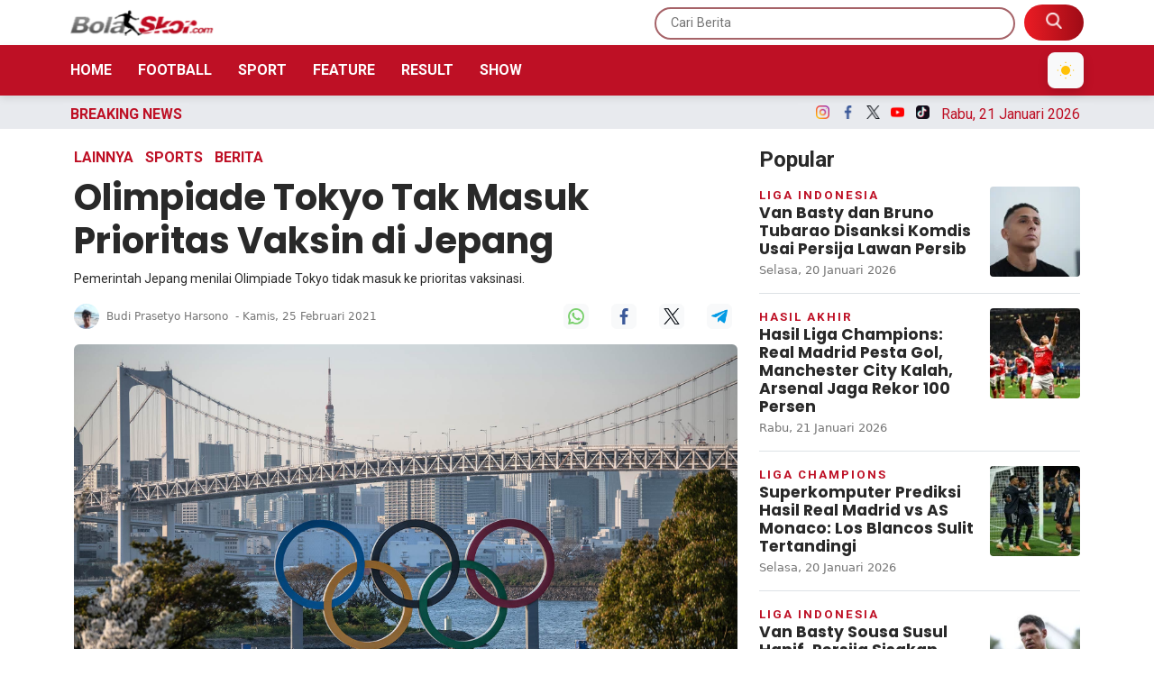

--- FILE ---
content_type: text/html; charset=UTF-8
request_url: https://bolaskor.merahputih.com/post/read/olimpiade-tokyo-tak-masuk-prioritas-vaksin-di-jepang
body_size: 14249
content:
<!DOCTYPE html>
<html lang="id">
  <head>
      
    <title>Olimpiade Tokyo Tak Masuk Prioritas Vaksin di Jepang - BolaSkor</title>
<meta content="index,follow" name="googlebot-news">
<meta content="index,follow" name="googlebot">
<meta name="robots" content="index, follow">
<meta name="robots" content="max-image-preview:large">
<meta name="theme-color" content="#be1025">
<meta content="id" name="language">
<meta content="id" name="geo.country">
<meta http-equiv="content-language" content="In-Id">
<meta content="Indonesia" name="geo.placename">
<meta charset="utf-8">
<meta content="IE=edge,chrome=1" http-equiv="X-UA-Compatible">
<meta name="viewport" content="width=device-width, initial-scale=1.0">
<meta name="generator" content="AdminCI">
<meta name="alexaVerifyID" content="dUaGi1a4ZP00OK">
<meta name="google-site-verification" content="MBl1jA9fkf87UmSYX PD73yZVvEvynF76vCWNsWD5v0">
<meta name="msvalidate.01" content="AA57AB3AECE0EC3F46AA5A9DC916F156">
<meta name="yandex-verification" content="0bb1a2656a92ca33">
<meta property="fb:app_id" content="354502864584960">
<meta property="fb:pages" content="1464887163762993">
<meta property="og:site_name" content="BolaSkor">
<meta property="article:modified_time" content="2021-02-25T08:06:51+07:00">
<meta property="article:published_time" content="2021-02-25T08:30:00+07:00">
<meta property="article:publisher" content="1464887163762993">
<meta name="description" content="BolaSkor.com   Menteri Reformasi Administratif dan Peraturan Jepang, Taro Kono, menegaskan Olimpiade Tokyo tidak masuk prioritas vaksinasi. Kono memprioritaskan  8230 ">
<meta name="keywords" content="Jepang, Olimpiade, Olimpiade Tokyo, Vaksin virus corona, virus corona">
<meta itemprop="image" content="https://img.bolaskor.com/media/4a/27/e4/4a27e46470b67da67f4f5502c6afbacb.jpg">
<meta property="og:description" content="BolaSkor.com   Menteri Reformasi Administratif dan Peraturan Jepang, Taro Kono, menegaskan Olimpiade Tokyo tidak masuk prioritas vaksinasi. Kono memprioritaskan  8230 ">
<meta property="og:image" content="https://img.bolaskor.com/media/4a/27/e4/4a27e46470b67da67f4f5502c6afbacb.jpg">
<meta property="og:title" content="Olimpiade Tokyo Tak Masuk Prioritas Vaksin di Jepang">
<meta property="og:type" content="article">
<meta property="og:url" content="https://bolaskor.merahputih.com/post/read/olimpiade-tokyo-tak-masuk-prioritas-vaksin-di-jepang">
<meta property="og:updated_time" content="2021-02-25T08:06:51+07:00">
<meta name="twitter:card" content="summary_large_image">
<meta name="twitter:description" content="BolaSkor.com   Menteri Reformasi Administratif dan Peraturan Jepang, Taro Kono, menegaskan Olimpiade Tokyo tidak masuk prioritas vaksinasi. Kono memprioritaskan  8230 ">
<meta name="twitter:image:src" content="https://img.bolaskor.com/media/4a/27/e4/4a27e46470b67da67f4f5502c6afbacb.jpg">
<meta name="twitter:title" content="Olimpiade Tokyo Tak Masuk Prioritas Vaksin di Jepang">
<meta name="twitter:url" content="https://bolaskor.merahputih.com/post/read/olimpiade-tokyo-tak-masuk-prioritas-vaksin-di-jepang">
<link href="https://bolaskor.merahputih.com/themes/2022/img/logo/shortcut-icon.png" rel="shortcut icon">
<link href="https://bolaskor.merahputih.com/themes/2022/img/logo/apple-touch-icon.png" rel="apple-touch-icon">
<link href="https://bolaskor.merahputih.com/themes/2022/img/logo/apple-touch-icon-72x72.png" rel="apple-touch-icon" sizes="72x72">
<link href="https://bolaskor.merahputih.com/themes/2022/img/logo/apple-touch-icon-114x114.png" rel="apple-touch-icon" sizes="114x114">
<link href="https://bolaskor.merahputih.com/feed.xml" rel="alternate" title="BolaSkor | Portal Berita Bola dan Olahraga Terkini" type="application/rss+xml">
<link href="https://bolaskor.merahputih.com/post/read/olimpiade-tokyo-tak-masuk-prioritas-vaksin-di-jepang" rel="canonical">
<link rel="amphtml" href="https://bolaskor.merahputih.com/post/amp/olimpiade-tokyo-tak-masuk-prioritas-vaksin-di-jepang">
<script type="application/ld+json">{"@context":"http://schema.org","@type":"WebSite","url":"https://bolaskor.merahputih.com","description":"Portal berita sepak bola terkini seputar prediksi, update skor, klasemen, jadwal dan hasil pertandingan lengkap hingga gosip di lapangan.","headline":"BolaSkor | Portal Berita Bola dan Olahraga Terkini","publisher":{"@type":"Organization","name":"BolaSkor"},"image":"https://bolaskor.merahputih.com/themes/2022/img/logo/logo.png","name":"BolaSkor","potentialAction":{"@type":"SearchAction","target":"https://bolaskor.merahputih.com/search?q={search_term_string}","query-input":"required name=search_term_string"}}</script>
<script type="application/ld+json">{"@context":"http://schema.org","@type":"NewsArticle","author":{"@type":"Person","name":"Budi Prasetyo Harsono","url":"https://bolaskor.merahputih.com/user/tyohars"},"dateModified":"2021-02-25T08:06:51+07:00","datePublished":"2021-02-25T08:30:00+07:00","description":"Bolaskor.com - menteri reformasi administratif dan peraturan jepang, taro kono, menegaskan olimpiade tokyo tidak masuk prioritas vaksinasi. kono memprioritaskan seluruh penduduk&#8230;","headline":"Olimpiade-Tokyo-Tak-Masuk-Prioritas-Vaksin-di-Jepang","image":{"@type":"ImageObject","url":"https://img.bolaskor.com/media/4a/27/e4/4a27e46470b67da67f4f5502c6afbacb_800x450.jpg","height":450,"width":800},"articleBody":"BolaSkor.com - Menteri Reformasi Administratif dan Peraturan Jepang, Taro Kono, menegaskan Olimpiade Tokyo tidak masuk prioritas vaksinasi. Kono memprioritaskan seluruh penduduk Jepang.\r\nJepang telah menerima lebih dari 800 ribu dosisi vaksin virus corona. Bahkan, mereka sudah memulai penyuntikkan masal sejak pekan lalu.\r\nTenaga medis seperti dokter dan perawat adalah yang pertama mendapatkan suntikan vaksin. Pemerintah Jepang memang mendahulukan para petugas medis.\r\n\r\nSementara itu, para lansia di Jepang juga tidak masuk ke dalam program vaksinasi. Alasannya demi menjaga pasokan vaksin yang masih terbatas saat ini.\r\nDi Jepang sendiri, hanya satu vaksin virus corona yang sudah mendapatkan izin. Produsen vaksin yang dimaksud adalah Pfizer.\r\nMenurut Kono, Jepang masih akan menerima hingga 2,3 juta dosis virus corona produksi Pfizer. Dia berjanji bakal mengamankan vaksin untuk 126 juta jiwa penduduk Jepang.\r\nKetika ditanyai mengenai Olimpiade Tokyo, jawaban Kono cukup mengejutkan, \"tidak masuk ke dalam jadwal vaksinasi,\" ujarnya seperti dikutip dari Reuters.","publisher":{"@type":"Organization","logo":{"@type":"ImageObject","url":"https://bolaskor.merahputih.com/themes/2022/img/logo/shortcut-icon.png","width":192,"height":60},"name":"BolaSkor"},"mainEntityOfPage":"https://bolaskor.merahputih.com/post/read/olimpiade-tokyo-tak-masuk-prioritas-vaksin-di-jepang","name":"Olimpiade-Tokyo-Tak-Masuk-Prioritas-Vaksin-di-Jepang","url":"https://bolaskor.merahputih.com/post/read/olimpiade-tokyo-tak-masuk-prioritas-vaksin-di-jepang","dateCreated":"2021-02-25T08:06:51+07:00"}</script>
<script type="application/ld+json">{"@context":"http://schema.org","@type":"BreadcrumbList","itemListElement":[{"@type":"ListItem","position":1,"name":"Home","item":"https://bolaskor.merahputih.com"},{"@type":"ListItem","position":2,"name":"Berita","item":"https://bolaskor.merahputih.com/post/category/berita"},{"@type":"ListItem","position":2,"name":"Sports","item":"https://bolaskor.merahputih.com/post/category/sport"},{"@type":"ListItem","position":3,"name":"Lainnya","item":"https://bolaskor.merahputih.com/post/category/lainnya"}]}</script>
    <meta name="google-site-verification" content="jf3yPI3v_oGOHj6cuqhrv6ncZrroYKs0E-qmhONCEls" />
    
    <!-- Import Google Font -->
    <link rel="preconnect" href="https://fonts.googleapis.com">
    <link rel="preconnect" href="https://fonts.gstatic.com" crossorigin>
    <!-- Roboto -->
    <link href="https://fonts.googleapis.com/css2?family=Roboto:wght@100;300;400;500;700;900&display=swap" rel="stylesheet">
    <!-- Poppins -->
    <link href="https://fonts.googleapis.com/css2?family=Poppins:wght@100;200;300;400;500;600;700;800;900&display=swap" rel="stylesheet">
    <!-- Newsreader -->
    <link href="https://fonts.googleapis.com/css2?family=Newsreader:wght@200;300;400;500;600;700;800&display=swap" rel="stylesheet">
    
    <!-- Font Awesome -->
    <link rel="stylesheet" href="https://cdnjs.cloudflare.com/ajax/libs/font-awesome/6.4.2/css/all.min.css" integrity="sha512-z3gLpd7yknf1YoNbCzqRKc4qyor8gaKU1qmn+CShxbuBusANI9QpRohGBreCFkKxLhei6S9CQXFEbbKuqLg0DA==" crossorigin="anonymous" referrerpolicy="no-referrer" />

    <!-- Import Animate CSS -->
    <link rel="stylesheet" href="https://bolaskor.merahputih.com/themes/2022/css/animate/animate.min.css" />
	
	  <!-- Import Hamburgers CSS -->
    <link rel="stylesheet" href="https://bolaskor.merahputih.com/themes/2022/css/hamburgers/hamburgers.css" />

    <!-- Import Bootstrap v5 CSS -->
    <link rel="stylesheet" href="https://bolaskor.merahputih.com/themes/2022/css/bootstrap/bootstrap.min.css" />

    <!-- Import Owl Carousel CSS -->
    <link rel="stylesheet" href="https://bolaskor.merahputih.com/themes/2022/css/owlcarousel/owl.carousel.min.css" />
    <link rel="stylesheet" href="https://bolaskor.merahputih.com/themes/2022/css/owlcarousel/owl.theme.default.min.css" />

    <!-- Import Fancybox -->
    <link rel="stylesheet" href="https://cdn.jsdelivr.net/npm/@fancyapps/ui@4.0/dist/fancybox.css" />
    
    <!-- Import CSS -->
    <link rel="stylesheet" href="https://bolaskor.merahputih.com/themes/2022/css/dark-mode.css?updated=1768964732"/>

    <!-- Import CSS -->
    <link rel="stylesheet" href="https://bolaskor.merahputih.com/themes/2022/css/style.css?updated=1768964732"/>

    <!-- instagram -->
    <script async defer src="//platform.instagram.com/en_US/embeds.js"></script>

    <meta name="google-site-verification" content="KK-Ztg5ULL_jdXh50yfeMTebhEpu8uMTY6cokHD5UbY" />

<!-- Google tag (gtag.js) -->
<script async src="https://www.googletagmanager.com/gtag/js?id=G-0T01DS5C7E"></script>
<script>
  window.dataLayer = window.dataLayer || [];
  function gtag(){dataLayer.push(arguments);}
  gtag('js', new Date());

  gtag('config', 'G-0T01DS5C7E');
</script>

<!-- Google Tag Manager -->
<script>(function(w,d,s,l,i){w[l]=w[l]||[];w[l].push({'gtm.start':
new Date().getTime(),event:'gtm.js'});var f=d.getElementsByTagName(s)[0],
j=d.createElement(s),dl=l!='dataLayer'?'&l='+l:'';j.async=true;j.src=
'https://www.googletagmanager.com/gtm.js?id='+i+dl;f.parentNode.insertBefore(j,f);
})(window,document,'script','dataLayer','GTM-K9H4ZSVL');</script>
<!-- End Google Tag Manager -->

<!-- Google tag (gtag.js) -->
<script async src="https://www.googletagmanager.com/gtag/js?id=G-VF2G062VBR"></script>
<script>
  window.dataLayer = window.dataLayer || [];
  function gtag(){dataLayer.push(arguments);}
  gtag('js', new Date());

  gtag('config', 'G-VF2G062VBR');
</script>

<!-- Google Tag Manager -->
<script>(function(w,d,s,l,i){w[l]=w[l]||[];w[l].push({'gtm.start':
new Date().getTime(),event:'gtm.js'});var f=d.getElementsByTagName(s)[0],
j=d.createElement(s),dl=l!='dataLayer'?'&l='+l:'';j.async=true;j.src=
'https://www.googletagmanager.com/gtm.js?id='+i+dl;f.parentNode.insertBefore(j,f);
})(window,document,'script','dataLayer','GTM-P9HDD4SM');</script>
<!-- End Google Tag Manager -->
                
  </head>
  <body>

    <!-- Google Tag Manager (noscript) -->
    <noscript><iframe src="https://www.googletagmanager.com/ns.html?id=GTM-K9H4ZSVL"
    height="0" width="0" style="display:none;visibility:hidden"></iframe></noscript>
    <!-- End Google Tag Manager (noscript) -->
    
    <!-- Google Tag Manager (noscript) -->
    <noscript><iframe src="https://www.googletagmanager.com/ns.html?id=GTM-P9HDD4SM"
    height="0" width="0" style="display:none;visibility:hidden"></iframe></noscript>
    <!-- End Google Tag Manager (noscript) -->

        <!-- Navbar Header -->
    <header id="nav-header">
      <nav id="header-top" class="navbar navbar-expand-lg navbar-light white top-0">
        <div class="container px-2">
          <div class="d-flex justify-content-between w-100 px-lg-0 align-items-center">
            <div class="d-inline-flex d-lg-none align-items-center py-2 h-100">
              <button id="btn-nav-header" class="hamburger hamburger--slider" type="button">
                <span class="hamburger-box">
                  <span class="hamburger-inner"></span>
                </span>
              </button>
            </div>
            <a class="navbar-brand d-inline-flex me-0" href="/">
              <img class="theme-logo" src="https://bolaskor.merahputih.com/themes/2022/img/logo/bs.png" data-light-src="https://bolaskor.merahputih.com/themes/2022/img/logo/bs.png" data-dark-src="https://bolaskor.merahputih.com/themes/2022/img/logo/bs-w.png" alt="" srcset="" width="160" height="30">
            </a>
            <div class="search-top d-none d-lg-inline-flex">
              <form role="search" method="get" action="https://bolaskor.merahputih.com/search">
                <input type="text" class="roboto py-2 px-3" placeholder="Cari Berita" name="q" />
                <button type="submit" class="py-2 px-4 d-inline-block">
                  <img src="https://bolaskor.merahputih.com/themes/2022/img/src.png" alt="" srcset="" width="18" height="18" style="margin-top: -5px;">
                </button>
              </form>
            </div>
            <div class="search-mobile d-inline-flex d-lg-none">
              <button type="button" class="py-2 px-2 d-inline-block bg-transparent border-0" data-bs-toggle="modal" data-bs-target="#exampleModal">
                <img src="https://bolaskor.merahputih.com/themes/2022/img/src-m.png" alt="" srcset="" width="18" height="18">
              </button>

              <!-- Dark Mode Toggle Button Mobile -->
              <button id="theme-toggle-mobile" type="button" class="py-2 px-2 d-inline-block bg-light border-0 ms-2 dark-mode-btn" aria-label="Toggle dark mode" style="cursor: pointer; z-index: 1000;">
                <svg class="moon-icon" xmlns="http://www.w3.org/2000/svg" width="18" height="18" fill="none" viewBox="0 0 20 20">
                  <circle cx="10" cy="10" r="5" fill="#FFC107" />
                  <g stroke="#FFC107" stroke-width="1.2">
                    <line x1="10" y1="2" x2="10" y2="0.8" />
                    <line x1="10" y1="18" x2="10" y2="19.2" />
                    <line x1="2" y1="10" x2="0.8" y2="10" />
                    <line x1="18" y1="10" x2="19.2" y2="10" />
                    <line x1="15.07" y1="4.93" x2="15.85" y2="4.15" />
                    <line x1="4.93" y1="15.07" x2="4.15" y2="15.85" />
                    <line x1="4.93" y1="4.93" x2="4.15" y2="4.15" />
                    <line x1="15.07" y1="15.07" x2="15.85" y2="15.85" />
                  </g>
                </svg>
                <svg class="sun-icon d-none" xmlns="http://www.w3.org/2000/svg" width="18" height="18" fill="none" viewBox="0 0 20 20">
                  <path d="M15.5 13.5A7 7 0 0 1 6.5 4.5a7 7 0 1 0 9 9z" fill="#343a40" />
                </svg>
              </button>
            </div>
          </div>
        </div>
      </nav>
      <nav id="header-top-mobile" class="navbar navbar-expand-lg navbar-light white d-lg-none">
        <div class="container px-2">
          <div class="d-flex justify-content-between w-100 px-lg-0 align-items-center">
            <div class="d-inline-flex d-lg-none align-items-center py-2 h-100">
              <button id="btn-nav-header-mobile" class="hamburger hamburger--slider" type="button">
                <span class="hamburger-box">
                  <span class="hamburger-inner"></span>
                </span>
              </button>
            </div>
            <a class="navbar-brand d-inline-flex me-0" href="/">
              <img class="theme-logo" src="https://bolaskor.merahputih.com/themes/2022/img/logo/bs.png" data-light-src="https://bolaskor.merahputih.com/themes/2022/img/logo/bs.png" data-dark-src="https://bolaskor.merahputih.com/themes/2022/img/logo/bs-w.png" alt="" srcset="" width="160" height="30">
            </a>
            <div class="search-top d-none d-lg-inline-flex">
              <form role="search" method="get" action="https://bolaskor.merahputih.com/search">
                <input type="text" class="roboto py-2 px-3" placeholder="Cari Berita" name="q" />
                <button type="submit" class="py-2 px-4 d-inline-block">
                  <img src="https://bolaskor.merahputih.com/themes/2022/img/src.png" alt="" srcset="" width="18" height="18" style="margin-top: -5px;">
                </button>
              </form>
            </div>
            <div class="search-mobile d-inline-flex d-lg-none">
              <button type="button" class="py-2 px-2 d-inline-block bg-transparent border-0" data-bs-toggle="modal" data-bs-target="#exampleModal">
                <img src="https://bolaskor.merahputih.com/themes/2022/img/src-m.png" alt="" srcset="" width="18" height="18">
              </button>

              <!-- Dark Mode Toggle Button Mobile -->
              <button id="theme-toggle-mobile" type="button" class="py-2 px-2 d-inline-block bg-light border-0 ms-2" aria-label="Toggle dark mode">
                <svg class="moon-icon" xmlns="http://www.w3.org/2000/svg" width="18" height="18" fill="none" viewBox="0 0 20 20">
                  <circle cx="10" cy="10" r="5" fill="#FFC107" />
                  <g stroke="#FFC107" stroke-width="1.2">
                    <line x1="10" y1="2" x2="10" y2="0.8" />
                    <line x1="10" y1="18" x2="10" y2="19.2" />
                    <line x1="2" y1="10" x2="0.8" y2="10" />
                    <line x1="18" y1="10" x2="19.2" y2="10" />
                    <line x1="15.07" y1="4.93" x2="15.85" y2="4.15" />
                    <line x1="4.93" y1="15.07" x2="4.15" y2="15.85" />
                    <line x1="4.93" y1="4.93" x2="4.15" y2="4.15" />
                    <line x1="15.07" y1="15.07" x2="15.85" y2="15.85" />
                  </g>
                </svg>
                <svg class="sun-icon d-none" xmlns="http://www.w3.org/2000/svg" width="18" height="18" fill="none" viewBox="0 0 20 20">
                  <path d="M15.5 13.5A7 7 0 0 1 6.5 4.5a7 7 0 1 0 9 9z" fill="#343a40" />
                </svg>
              </button>
            </div>
          </div>
        </div>
      </nav>
      <nav id="header-menu" class="navbar navbar-expand-lg navbar-light primary d-none d-lg-block">
        <div class="container px-2">
          <div class="d-flex justify-content-between align-items-center w-100 px-0">
            <a id="logo-header-menu" class="navbar-brand d-none me-0" href="/">
              <img src="https://bolaskor.merahputih.com/themes/2022/img/logo/logo-w.png" alt="" srcset="" width="160" height="30">
            </a>
            <ul class="list-unstyled list-inline mb-0">
              <li class="list-inline-item"><a href="https://bolaskor.merahputih.com" class="py-1 px-2 text-white text-uppercase fw-600 text-decoration-none roboto ps-0">Home</a></li>
                            <li class="list-inline-item"><a href="javascript:void(0);" class="py-1 px-2 text-white text-uppercase fw-600 text-decoration-none roboto btn-dropdown-nasional">Football</a></li>
              <li class="list-inline-item"><a href="javascript:void(0);" class="py-1 px-2 text-white text-uppercase fw-600 text-decoration-none roboto btn-dropdown-internasional">Sport</a></li>
              <li class="list-inline-item"><a href="https://bolaskor.merahputih.com/post/category/feature" class="py-1 px-2 text-white text-uppercase fw-600 text-decoration-none roboto">Feature</a></li>
              <li class="list-inline-item"><a href="javascript:void(0);" class="py-1 px-2 text-white text-uppercase fw-600 text-decoration-none roboto btn-dropdown-otosport">Result</a></li>
                            <li class="list-inline-item"><a href="javascript:void(0);" class="py-1 px-2 text-white text-uppercase fw-600 text-decoration-none roboto btn-dropdown-galeri">Show</a></li>
            </ul>

            <div class="d-inline-flex">
              <button id="btn-header-menu" type="button" class="py-2 px-2 d-none bg-transparent border-0" data-bs-toggle="modal" data-bs-target="#exampleModal">
                <img src="https://bolaskor.merahputih.com/themes/2022/img/src.png" alt="" srcset="" width="18" height="18" style="margin-top: -5px;">
              </button>

              <!-- Dark Mode Toggle Button Mobile -->
              <button id="theme-toggle-mobile" type="button" class="py-2 px-2 d-inline-block bg-light border-0 ms-2 dark-mode-btn" aria-label="Toggle dark mode" style="cursor: pointer; z-index: 1000;">
                <svg class="moon-icon" xmlns="http://www.w3.org/2000/svg" width="18" height="18" fill="none" viewBox="0 0 20 20">
                  <circle cx="10" cy="10" r="5" fill="#FFC107" />
                  <g stroke="#FFC107" stroke-width="1.2">
                    <line x1="10" y1="2" x2="10" y2="0.8" />
                    <line x1="10" y1="18" x2="10" y2="19.2" />
                    <line x1="2" y1="10" x2="0.8" y2="10" />
                    <line x1="18" y1="10" x2="19.2" y2="10" />
                    <line x1="15.07" y1="4.93" x2="15.85" y2="4.15" />
                    <line x1="4.93" y1="15.07" x2="4.15" y2="15.85" />
                    <line x1="4.93" y1="4.93" x2="4.15" y2="4.15" />
                    <line x1="15.07" y1="15.07" x2="15.85" y2="15.85" />
                  </g>
                </svg>
                <svg class="sun-icon d-none" xmlns="http://www.w3.org/2000/svg" width="18" height="18" fill="none" viewBox="0 0 20 20">
                  <path d="M15.5 13.5A7 7 0 0 1 6.5 4.5a7 7 0 1 0 9 9z" fill="#343a40" />
                </svg>
              </button>
            </div>
          </div>
        </div>
      </nav>
      <nav id="nav-header-mobile" class="navbar navbar-expand-lg navbar-light white d-block d-lg-none">
        <div class="container-fluid h-100">
          <div class="d-flex w-100 flex-column h-100">
            <ul class="list-unstyled mb-0">
              <li class="mb-3">
                <a href="/" class="py-1 px-2 text-color-title text-uppercase text-decoration-none roboto">
                  <img src="https://bolaskor.merahputih.com/themes/2022/img/icon-menu/home.png" alt="" width="18" height="18" class="me-2 theme-switchable-icon" data-light-src="https://bolaskor.merahputih.com/themes/2022/img/icon-menu/home.png" data-dark-src="https://bolaskor.merahputih.com/themes/2022/img/icon-menu/home-w.png">
                  Home
                </a>
              </li>
                            <li class="mb-3">
                <a href="#collapseNasional" class="py-1 px-2 text-color-title text-uppercase text-decoration-none roboto" data-bs-toggle="collapse" role="button" aria-expanded="false" aria-controls="collapseNasional">
                  <img src="https://bolaskor.merahputih.com/themes/2022/img/icon-menu/bola-internasional.png" alt="" width="18" height="18" class="me-2 theme-switchable-icon" data-light-src="https://bolaskor.merahputih.com/themes/2022/img/icon-menu/bola-internasional.png" data-dark-src="https://bolaskor.merahputih.com/themes/2022/img/icon-menu/bola-internasional-w.png">
                  Football
                </a>
                <div class="collapse" id="collapseNasional">
                  <div class="card card-body border-0 pb-0">
                    <ul class="mb-0 list-style-dics ps-3">
                      <li class="mb-3"><a href="https://bolaskor.merahputih.com/post/category/nasional" class="d-inline-block py-1 px-2 text-color-title text-uppercase text-decoration-none roboto">Indonesia</a></li>
                      <li class="mb-3"><a href="https://bolaskor.merahputih.com/post/category/liga-inggris" class="d-inline-block py-1 px-2 text-color-title text-uppercase text-decoration-none roboto">Inggris</a></li>
                      <li class="mb-3"><a href="https://bolaskor.merahputih.com/post/category/liga-spanyol" class="d-inline-block py-1 px-2 text-color-title text-uppercase text-decoration-none roboto">Spanyol</a></li>
                      <li class="mb-3"><a href="https://bolaskor.merahputih.com/post/category/liga-italia" class="d-inline-block py-1 px-2 text-color-title text-uppercase text-decoration-none roboto">Italia</a></li>
                      <li class="mb-3"><a href="https://bolaskor.merahputih.com/post/category/liga-lain" class="d-inline-block py-1 px-2 text-color-title text-uppercase text-decoration-none roboto">Liga Lain</a></li>
                      <li class="mb-3"><a href="https://bolaskor.merahputih.com/post/category/uefa" class="d-inline-block py-1 px-2 text-color-title text-uppercase text-decoration-none roboto">Eropa</a></li>
                      <li class="mb-3"><a href="https://bolaskor.merahputih.com/post/category/international" class="d-inline-block py-1 px-2 text-color-title text-uppercase text-decoration-none roboto">Internasional</a></li>
                                          </ul>
                  </div>
                </div>
              </li>
                            <li class="mb-3">
                <a href="#collapseSport" class="py-1 px-2 text-color-title text-uppercase text-decoration-none roboto" data-bs-toggle="collapse" role="button" aria-expanded="false" aria-controls="collapseSport">
                  <img src="https://bolaskor.merahputih.com/themes/2022/img/icon-menu/sports.png" alt="" width="18" height="18" class="me-2 theme-switchable-icon" data-light-src="https://bolaskor.merahputih.com/themes/2022/img/icon-menu/sports.png" data-dark-src="https://bolaskor.merahputih.com/themes/2022/img/icon-menu/sports-w.png">
                  Sport
                </a>
                <div class="collapse" id="collapseSport">
                  <div class="card card-body border-0 pb-0">
                    <ul class="mb-0 list-style-dics ps-3">
                      <li class="mb-3"><a href="https://bolaskor.merahputih.com/post/category/basket" class="d-inline-block py-1 px-2 text-color-title text-uppercase text-decoration-none roboto">Basket</a></li>
                      <li class="mb-3"><a href="https://bolaskor.merahputih.com/post/category/motogp" class="d-inline-block py-1 px-2 text-color-title text-uppercase text-decoration-none roboto">MotoGP</a></li>
                      <li class="mb-3"><a href="https://bolaskor.merahputih.com/post/category/bulu-tangkis" class="d-inline-block py-1 px-2 text-color-title text-uppercase text-decoration-none roboto">Bulutangkis</a></li>
                      <li class="mb-3"><a href="https://bolaskor.merahputih.com/post/category/sport" class="d-inline-block py-1 px-2 text-color-title text-uppercase text-decoration-none roboto">Lainnya</a></li>
                                          </ul>
                  </div>
                </div>
              </li>
              <li class="mb-3">
                <a href="https://bolaskor.merahputih.com/post/category/feature" class="py-1 px-2 text-color-title text-uppercase text-decoration-none roboto">
                  <img src="https://bolaskor.merahputih.com/themes/2022/img/icon-menu/feature.png" alt="" width="18" height="18" class="me-2 theme-switchable-icon" data-light-src="https://bolaskor.merahputih.com/themes/2022/img/icon-menu/feature.png" data-dark-src="https://bolaskor.merahputih.com/themes/2022/img/icon-menu/feature-w.png">
                  Feature
                </a>
              </li>
              <li class="mb-3">
                <a href="#collapseInternasional" class="py-1 px-2 text-color-title text-uppercase text-decoration-none roboto" data-bs-toggle="collapse" role="button" aria-expanded="false" aria-controls="collapseInternasional">
                  <img src="https://bolaskor.merahputih.com/themes/2022/img/icon-menu/bola-nasional.png" alt="" width="18" height="18" class="me-2 theme-switchable-icon" data-light-src="https://bolaskor.merahputih.com/themes/2022/img/icon-menu/bola-nasional.png" data-dark-src="https://bolaskor.merahputih.com/themes/2022/img/icon-menu/bola-nasional-w.png">
                  Result
                </a>
                <div class="collapse" id="collapseInternasional">
                  <div class="card card-body border-0 pb-0">
                    <ul class="mb-0 list-style-dics ps-3">
                      <li class="mb-3"><a href="https://bolaskor.merahputih.com/post/category/jadwal" class="d-inline-block py-1 px-2 text-color-title text-uppercase text-decoration-none roboto">Jadwal</a></li>
                      <li class="mb-3"><a href="https://bolaskor.merahputih.com/post/category/hasil-akhir" class="d-inline-block py-1 px-2 text-color-title text-uppercase text-decoration-none roboto">Hasil</a></li>
                      <li class="mb-3"><a href="https://bolaskor.merahputih.com/post/category/prediksi" class="d-inline-block py-1 px-2 text-color-title text-uppercase text-decoration-none roboto">Prediksi</a></li>
                    </ul>
                  </div>
                </div>
              </li>
              <li class="mb-3">
                <a href="#collapseGaleri" class="py-1 px-2 text-color-title text-uppercase text-decoration-none roboto" data-bs-toggle="collapse" role="button" aria-expanded="false" aria-controls="collapseGaleri">
                  <img src="https://bolaskor.merahputih.com/themes/2022/img/icon-menu/gallery.png" alt="" width="18" height="18" class="me-2 theme-switchable-icon" data-light-src="https://bolaskor.merahputih.com/themes/2022/img/icon-menu/gallery.png" data-dark-src="https://bolaskor.merahputih.com/themes/2022/img/icon-menu/gallery-w.png">
                  Show
                </a>
                <div class="collapse" id="collapseGaleri">
                  <div class="card card-body border-0 pb-0">
                    <ul class="mb-0 list-style-dics ps-3">
                      <li class="mb-3"><a href="https://bolaskor.merahputih.com/post/category/galeri-foto" class="d-inline-block py-1 px-2 text-color-title text-uppercase text-decoration-none roboto">Foto</a></li>
                      <li class="mb-3"><a href="https://bolaskor.merahputih.com/post/category/galeri-video" class="d-inline-block py-1 px-2 text-color-title text-uppercase text-decoration-none roboto">Video</a></li>
                      <!-- <li class="mb-3"><a href="https://bolaskor.merahputih.com/post/category/infografis" class="d-inline-block py-1 px-2 text-color-title text-uppercase text-decoration-none roboto">Infografis</a></li> -->
                    </ul>
                  </div>
                </div>
              </li>
            </ul>
            <div class="d-flex mt-auto flex-column">
              <div class="w-100 line gray-light mb-2"></div>
              <div class="row justify-content-start align-items-center">
                <div class="col-6 text-center">
                  <a class="d-inline-block mb-2" href="https://www.merahputih.com/" target="_blank">
                    <img class="theme-logo" src="https://bolaskor.merahputih.com/themes/2022/img/logo/mp.png" data-light-src="https://bolaskor.merahputih.com/themes/2022/img/logo/mp.png" data-dark-src="https://bolaskor.merahputih.com/themes/2022/img/logo/mp-w.png" alt="" height="20" class="w-auto mb-3">
                  </a>
                </div>
                <div class="col-6 text-center">
                  <a class="d-inline-block mb-2" href="https://kabaroto.com/" target="_blank">
                    <img class="theme-logo" src="https://bolaskor.merahputih.com/themes/2022/img/logo/ko.png" data-light-src="https://bolaskor.merahputih.com/themes/2022/img/logo/ko.png" data-dark-src="https://bolaskor.merahputih.com/themes/2022/img/logo/ko-w.png" alt="" height="20" class="w-auto mb-3">
                  </a>
                </div>
                <div class="col-6 text-center">
                  <a class="d-inline-block mb-2" href="https://side.merahputih.com/" target="_blank">
                    <img class="theme-logo" src="https://bolaskor.merahputih.com/themes/2022/img/logo/side.png" data-light-src="https://bolaskor.merahputih.com/themes/2022/img/logo/side.png" data-dark-src="https://bolaskor.merahputih.com/themes/2022/img/logo/side-w.png" alt="" height="20" class="w-auto mb-3">
                  </a>
                </div>
                <div class="col-6 text-center">
                  <a class="d-inline-block mb-2" href="https://www.kamibijak.com/" target="_blank">
                    <img class="theme-logo" src="https://bolaskor.merahputih.com/themes/2022/img/logo/kb.png" data-light-src="https://bolaskor.merahputih.com/themes/2022/img/logo/kb.png" data-dark-src="https://bolaskor.merahputih.com/themes/2022/img/logo/kb-w.png" alt="" height="20" class="w-auto mb-3">
                  </a>
                </div>
                <div class="col-6 text-center">
                  <a class="d-inline-block mb-2" href="https://esports.merahputih.com/" target="_blank">
                    <img class="theme-logo" src="https://bolaskor.merahputih.com/themes/2022/img/logo/esports.png" data-light-src="https://bolaskor.merahputih.com/themes/2022/img/logo/esports.png" data-dark-src="https://bolaskor.merahputih.com/themes/2022/img/logo/esports-w.png" alt="" height="20" class="w-auto mb-3">
                  </a>
                </div>
                <div class="col-6 text-center">
                  <a class="d-inline-block mb-2" href="https://iqra.merahputih.com/" target="_blank">
                    <img class="theme-logo" src="https://bolaskor.merahputih.com/themes/2022/img/logo/iqra.png" data-light-src="https://bolaskor.merahputih.com/themes/2022/img/logo/iqra.png" data-dark-src="https://bolaskor.merahputih.com/themes/2022/img/logo/iqra-w.png" alt="" height="20" class="w-auto mb-3">
                  </a>
                </div>

              </div>
              <div class="w-100 line gray-light mb-2"></div>
              <ul class="list-unstyled list-inline mb-2">
                <li class="list-inline-item"><a target="_blank" href="https://instagram.com/bolaskorcom?igshid=MzRlODBiNWFlZA==" class="py-1 px-1 btn btn-light fs-10"><img src="https://bolaskor.merahputih.com/themes/2022/img/icon-sosmed/ico-ig.png" alt="" srcset="" width="20" height="20"></a></li>
                <li class="list-inline-item"><a target="_blank" href="https://www.facebook.com/bolaskorupdate" class="py-1 px-1 btn btn-light fs-10"><img src="https://bolaskor.merahputih.com/themes/2022/img/icon-sosmed/ico-fb.png" alt="" srcset="" width="20" height="20"></a></li>
                <li class="list-inline-item"><a target="_blank" href="https://twitter.com/Bolaskorcom" class="py-1 px-1 btn btn-light fs-10"><img src="https://bolaskor.merahputih.com/themes/2022/img/icon-sosmed/ico-tw.png" alt="" srcset="" width="20" height="20"></a></li>
                <li class="list-inline-item"><a target="_blank" href="https://youtube.com/@bolaskortv1630?si=XMwZp8y7xHPLA-V8" class="py-1 px-1 btn btn-light fs-10"><img src="https://bolaskor.merahputih.com/themes/2022/img/icon-sosmed/ico-yt.png" alt="" srcset="" width="20" height="20"></a></li>
                <li class="list-inline-item"><a target="_blank" href="https://www.tiktok.com/@bolaskorcom?_t=8fUCdiU4zGj&_r=1" class="py-1 px-1 btn btn-light fs-10"><img src="https://bolaskor.merahputih.com/themes/2022/img/icon-sosmed/ico-tt.png" alt="" srcset="" width="20" height="20"></a></li>
              </ul>
              <div class="w-100 line gray-light"></div>
              <div class="d-flex justify-content-between py-3 flex-column flex-lg-row">
                <p class="text-color text-decoration-none roboto mb-lg-0 text-center text-lg-start fs-10">© Copyright 2021 - bolaskor.com</p>
                <ul class="list-unstyled list-inline mb-0 mx-auto mx-lg-0">
                  <li class="list-inline-item"><a href="tentang-kami.html" class="mb-3 text-color text-decoration-none roboto">Tentang Kami</a></li>
                  <li class="list-inline-item"><a href="redaksi.html" class="mb-3 text-color text-decoration-none roboto">Redaksi</a></li>
                  <li class="list-inline-item"><a href="kode-etik.html" class="mb-3 text-color text-decoration-none roboto">Kode Etik</a></li>
                </ul>
              </div>
            </div>
          </div>
        </div>
      </nav>
      <section id="dropdown-menu-nasional" class="bg-white">
        <div class="container px-2 text-center">
          <ul class="list-unstyled list-inline mb-0 d-inline-block">
            <li class="list-inline-item"><a href="https://bolaskor.merahputih.com/post/category/nasional" class="d-inline-block py-2 px-2 text-color-title text-uppercase fw-600 text-decoration-none roboto">Indonesia</a></li>
            <li class="list-inline-item"><a href="https://bolaskor.merahputih.com/post/category/liga-inggris" class="d-inline-block py-2 px-2 text-color-title text-uppercase fw-600 text-decoration-none roboto">Inggris</a></li>
            <li class="list-inline-item"><a href="https://bolaskor.merahputih.com/post/category/liga-spanyol" class="d-inline-block py-2 px-2 text-color-title text-uppercase fw-600 text-decoration-none roboto">Spanyol</a></li>
            <li class="list-inline-item"><a href="https://bolaskor.merahputih.com/post/category/liga-italia" class="d-inline-block py-2 px-2 text-color-title text-uppercase fw-600 text-decoration-none roboto">Italia</a></li>
            <li class="list-inline-item"><a href="https://bolaskor.merahputih.com/post/category/liga-lain" class="d-inline-block py-2 px-2 text-color-title text-uppercase fw-600 text-decoration-none roboto">Liga Lain</a></li>
            <li class="list-inline-item"><a href="https://bolaskor.merahputih.com/post/category/uefa" class="d-inline-block py-2 px-2 text-color-title text-uppercase fw-600 text-decoration-none roboto">Eropa</a></li>
            <li class="list-inline-item"><a href="https://bolaskor.merahputih.com/post/category/international" class="d-inline-block py-2 px-2 text-color-title text-uppercase fw-600 text-decoration-none roboto">Internasional</a></li>
                      </ul>
        </div>
      </section>
      <section id="dropdown-menu-internasional" class="bg-white">
        <div class="container px-2 text-center">
          <ul class="list-unstyled list-inline mb-0 d-inline-block">
            <li class="list-inline-item"><a href="https://bolaskor.merahputih.com/post/category/basket" class="d-inline-block py-2 px-2 text-color-title text-uppercase fw-600 text-decoration-none roboto">Basket</a></li>
            <li class="list-inline-item"><a href="https://bolaskor.merahputih.com/post/category/motogp" class="d-inline-block py-2 px-2 text-color-title text-uppercase fw-600 text-decoration-none roboto">MotoGP</a></li>
            <li class="list-inline-item"><a href="https://bolaskor.merahputih.com/post/category/bulu-tangkis" class="d-inline-block py-2 px-2 text-color-title text-uppercase fw-600 text-decoration-none roboto">Bulutangkis</a></li>
            <li class="list-inline-item"><a href="https://bolaskor.merahputih.com/post/category/sport" class="d-inline-block py-2 px-2 text-color-title text-uppercase fw-600 text-decoration-none roboto">Lainnya</a></li>
          </ul>
        </div>
      </section>
      <section id="dropdown-menu-otosport" class="bg-white">
        <div class="container px-2 text-center">
          <ul class="list-unstyled list-inline mb-0 d-inline-block">
            <li class="list-inline-item"><a href="https://bolaskor.merahputih.com/post/category/jadwal" class="d-inline-block py-2 px-2 text-color-title text-uppercase fw-600 text-decoration-none roboto">Jadwal</a></li>
            <li class="list-inline-item"><a href="https://bolaskor.merahputih.com/post/category/hasil-akhir" class="d-inline-block py-2 px-2 text-color-title text-uppercase fw-600 text-decoration-none roboto">Hasil</a></li>
            <li class="list-inline-item"><a href="https://bolaskor.merahputih.com/post/category/prediksi" class="d-inline-block py-2 px-2 text-color-title text-uppercase fw-600 text-decoration-none roboto">Prediksi</a></li>
          </ul>
        </div>
      </section>
            <section id="dropdown-menu-galeri" class="bg-white">
        <div class="container px-2 text-center">
          <ul class="list-unstyled list-inline mb-0 d-inline-block">
            <li class="list-inline-item"><a href="https://bolaskor.merahputih.com/post/category/galeri-foto" class="d-inline-block py-2 px-2 text-color-title text-uppercase fw-600 text-decoration-none roboto">Foto</a></li>
            <li class="list-inline-item"><a href="https://bolaskor.merahputih.com/post/category/galeri-video" class="d-inline-block py-2 px-2 text-color-title text-uppercase fw-600 text-decoration-none roboto">Video</a></li>
                      </ul>
        </div>
      </section>
      <div class="overlay-menu-mobile"></div>
      <!-- Breakig News -->
      <section class="breaking-news-sec gray-light pt-1 mb-3 d-block">
        <div class="container px-2">
          <div class="row">
            <div class="col-12 py-1 px-1 position-relative d-inline-flex align-items-center">
              <div class="d-inline-flex align-items-center text-color-primary position-absolute gray-light px-2 fw-bold text-uppercase roboto" style="z-index: 1;">
                Breaking News
              </div>
              <div id="boxBreaking" class="marquee me-2 me-lg-0" style="height: 25px;overflow: hidden;">
                <a>&nbsp;</a>
              </div>
              <div class="d-none d-lg-inline-flex align-items-center text-color-primary position-absolute gray-light px-3 roboto" style="z-index: 1;right: 0;">
                <div class="d-none d-lg-inline-flex flex-row" style="margin-top: -5px;margin-right: .5rem;">
                  <ul class="list-unstyled list-inline mb-0">
                    <li class="list-inline-item" style="margin-right: 0.05rem;"><a target="_blank" href="https://instagram.com/bolaskorcom?igshid=MzRlODBiNWFlZA==" class="py-1 px-1"><img src="https://bolaskor.merahputih.com/themes/2022/img/icon-sosmed/ico-ig.png" alt="" srcset="" width="15" height="15"></a></li>
                    <li class="list-inline-item" style="margin-right: 0.05rem;"><a target="_blank" href="https://www.facebook.com/bolaskorupdate" class="py-1 px-1"><img src="https://bolaskor.merahputih.com/themes/2022/img/icon-sosmed/ico-fb.png" alt="" srcset="" width="15" height="15"></a></li>
                    <li class="list-inline-item" style="margin-right: 0.05rem;"><a target="_blank" href="https://twitter.com/Bolaskorcom" class="py-1 px-1"><img src="https://bolaskor.merahputih.com/themes/2022/img/icon-sosmed/ico-tw.png" alt="" srcset="" width="15" height="15"></a></li>
                    <li class="list-inline-item" style="margin-right: 0.05rem;"><a target="_blank" href="https://youtube.com/@bolaskortv1630?si=XMwZp8y7xHPLA-V8" class="py-1 px-1"><img src="https://bolaskor.merahputih.com/themes/2022/img/icon-sosmed/ico-yt.png" alt="" srcset="" width="15" height="15"></a></li>
                    <li class="list-inline-item" style="margin-right: 0.05rem;"><a target="_blank" href="https://www.tiktok.com/@bolaskorcom?_t=8fUCdiU4zGj&_r=1" class="py-1 px-1"><img src="https://bolaskor.merahputih.com/themes/2022/img/icon-sosmed/ico-tt.png" alt="" srcset="" width="15" height="15"></a></li>
                  </ul>
                </div>
                Rabu, 21 Januari 2026              </div>
            </div>
          </div>
        </div>
      </section>
      <!-- /Breakig News -->

    </header>
    <div class="header-space w-100"></div>
    <!-- /Navbar Header -->

    <!-- Modal -->
    <div class="modal fade" id="exampleModal" tabindex="-1" aria-labelledby="exampleModalLabel" aria-hidden="true">
      <div class="modal-dialog">
        <div class="modal-content">

          <div class="modal-body">
            <div class="search-top">
              <form role="search" method="get" action="https://bolaskor.merahputih.com/search">
                <input type="text" class="roboto py-2 px-3 w-100 mb-2" placeholder="Cari Berita" name="q" />
                <button type="submit" class="py-2 px-4 d-inline-block w-100">
                  <img src="https://bolaskor.merahputih.com/themes/2022/img/src.png" alt="" srcset="" width="18" height="18">
                </button>
              </form>
            </div>
          </div>

        </div>
      </div>
    </div>    
    <!-- Main Content -->
    <main>

      <!-- Ads -->
      <section class="">
        <div class="container">
                  </div>
      </section>
      <!-- /Ads -->

      <!-- Content Detail News -->
      <section class="detail-news-content white py-1 py-lg-1">
        <div class="container">
          <div class="row">
            <div class="col-12 col-lg-8">

              <!-- Detail News -->
              <section class="mb-3 detail-news-sec px-1 px-lg-0">

                                  <!-- Category -->
                  <ul class="list-unstyled list-inline mb-2 mt-3">
                                          <li class="list-inline-item">
                        <a href="https://bolaskor.merahputih.com/post/category/lainnya" class="text-color-primary text-decoration-none roboto fw-bold d-inline-block mb-0 text-uppercase">Lainnya</a>
                      </li>
                                          <li class="list-inline-item">
                        <a href="https://bolaskor.merahputih.com/post/category/sport" class="text-color-primary text-decoration-none roboto fw-bold d-inline-block mb-0 text-uppercase">Sports</a>
                      </li>
                                          <li class="list-inline-item">
                        <a href="https://bolaskor.merahputih.com/post/category/berita" class="text-color-primary text-decoration-none roboto fw-bold d-inline-block mb-0 text-uppercase">Berita</a>
                      </li>
                                      </ul>
                  <!-- /Category -->
                
                
                <!-- Title -->
                <h1 class="poppins fw-bold text-color-title detail-news-sec-title mb-2">Olimpiade Tokyo Tak Masuk Prioritas Vaksin di Jepang</h1>
                <!-- /Title -->

                <!-- Excerp -->
                <div class="roboto text-color-title mb-3 fs-14">Pemerintah Jepang menilai Olimpiade Tokyo tidak masuk ke prioritas vaksinasi.</div>
                <!-- /Excerp -->

                <!-- Writer and Share Socmed -->
                <div class="d-flex justify-content-between mb-3">
                  <div class="d-inline-flex">
                    <div class="d-inline-flex text-color align-items-center fs-12"><a href="https://bolaskor.merahputih.com/user/tyohars" class="card-news me-2 text-color"><img src="https://img.bolaskor.com/media/d9/fa/39/d9fa39d473168ef1b89e129a1577f538_30x30.JPG" alt="Budi Prasetyo Harsono" width="28" height="28" class="of-cover me-2 img-circle">Budi Prasetyo Harsono</a> - Kamis, 25 Februari 2021</div>
                  </div>
                  <div class="d-none d-lg-inline-flex">
                    <ul class="list-inline mb-0">
                      <li class="list-inline-item">
                        <button class="border-0 transparent" onclick="window.open('whatsapp://send?text=Olimpiade Tokyo Tak Masuk Prioritas Vaksin di Jepang - https%3A%2F%2Fbolaskor.merahputih.com%2Fpost%2Fread%2Folimpiade-tokyo-tak-masuk-prioritas-vaksin-di-jepang', '_blank')">
                          <img class="btn btn-light p-1 fs-12" src="https://bolaskor.merahputih.com/themes/2022/img/icon-sosmed/ico-wa.png" alt="" width="28" height="28">
                        </button>
                      </li>
                      <li class="list-inline-item">
                        <button class="border-0 transparent" onclick="window.open('https://www.facebook.com/sharer/sharer.php?u=https://bolaskor.merahputih.com/post/read/olimpiade-tokyo-tak-masuk-prioritas-vaksin-di-jepang','facebook-share', 'width=580,height=296');return false;">
                          <img class="btn btn-light p-1 fs-12" src="https://bolaskor.merahputih.com/themes/2022/img/icon-sosmed/ico-fb.png" alt="" width="28" height="28">
                        </button>
                      </li>
                      <li class="list-inline-item">
                        <button class="border-0 transparent" onclick="window.open('https://twitter.com/share?text=Olimpiade%20Tokyo%20Tak%20Masuk%20Prioritas%20Vaksin%20di%20Jepang&amp;url=https://bolaskor.merahputih.com/post/read/olimpiade-tokyo-tak-masuk-prioritas-vaksin-di-jepang', 'twitter-share', 'width=550,height=235');return false;">
                          <img class="btn btn-light p-1 fs-12" src="https://bolaskor.merahputih.com/themes/2022/img/icon-sosmed/ico-tw.png" alt="" width="28" height="28">
                        </button>
                      </li>
                      <li class="list-inline-item">
                        <button class="border-0 transparent" onclick="window.open('tg://msg?text=Olimpiade Tokyo Tak Masuk Prioritas Vaksin di Jepang - https%3A%2F%2Fbolaskor.merahputih.com%2Fpost%2Fread%2Folimpiade-tokyo-tak-masuk-prioritas-vaksin-di-jepang', '_blank')">
                          <img class="btn btn-light p-1 fs-12" src="https://bolaskor.merahputih.com/themes/2022/img/icon-sosmed/ico-tg.png" alt="" width="28" height="28">
                        </button>
                      </li>
                    </ul>
                  </div>
                </div>
                <!-- Writer and Share Socmed -->

                <!-- Cover Image -->
                <img src="https://img.bolaskor.com/media/4a/27/e4/4a27e46470b67da67f4f5502c6afbacb.jpg" alt="Olimpiade Tokyo Tak Masuk Prioritas Vaksin di Jepang" class="w-100 h-auto of-cover mb-1 rounded">
                <div class="roboto text-color-title mb-3 fs-11">Olimpiade 2020. (Olimpiade)</div>
                <!-- /Cover Image -->

                <!-- Isi Berita -->
                <div class="row">

                  <div class="col-lg-1 d-none d-lg-block position-relative">
                    <ul class="list-unstyled sticky-top-share-detail mb-0 py-3">
                      <li class="mb-3">
                        <button class="border-0 transparent" onclick="window.open('whatsapp://send?text=Olimpiade Tokyo Tak Masuk Prioritas Vaksin di Jepang - https%3A%2F%2Fbolaskor.merahputih.com%2Fpost%2Fread%2Folimpiade-tokyo-tak-masuk-prioritas-vaksin-di-jepang', '_blank')">
                          <img class="btn btn-light p-1 fs-12" src="https://bolaskor.merahputih.com/themes/2022/img/icon-sosmed/ico-wa.png" alt="" width="32" height="32">
                        </button>
                      </li>
                      <li class="mb-3">
                        <button class="border-0 transparent" onclick="window.open('https://www.facebook.com/sharer/sharer.php?u=https://bolaskor.merahputih.com/post/read/olimpiade-tokyo-tak-masuk-prioritas-vaksin-di-jepang','facebook-share', 'width=580,height=296');return false;">
                          <img class="btn btn-light p-1 fs-12" src="https://bolaskor.merahputih.com/themes/2022/img/icon-sosmed/ico-fb.png" alt="" width="32" height="32">
                        </button>
                      </li>
                      <li class="mb-3">
                        <button class="border-0 transparent" onclick="window.open('https://twitter.com/share?text=Olimpiade%20Tokyo%20Tak%20Masuk%20Prioritas%20Vaksin%20di%20Jepang&amp;url=https://bolaskor.merahputih.com/post/read/olimpiade-tokyo-tak-masuk-prioritas-vaksin-di-jepang', 'twitter-share', 'width=550,height=235');return false;">
                          <img class="btn btn-light p-1 fs-12" src="https://bolaskor.merahputih.com/themes/2022/img/icon-sosmed/ico-tw.png" alt="" width="32" height="32">
                        </button>
                      </li>
                      <li class="mb-3">
                        <button class="border-0 transparent" onclick="window.open('tg://msg?text=Olimpiade Tokyo Tak Masuk Prioritas Vaksin di Jepang - https%3A%2F%2Fbolaskor.merahputih.com%2Fpost%2Fread%2Folimpiade-tokyo-tak-masuk-prioritas-vaksin-di-jepang', '_blank')">
                          <img class="btn btn-light p-1 fs-12" src="https://bolaskor.merahputih.com/themes/2022/img/icon-sosmed/ico-tg.png" alt="" width="32" height="32">
                        </button>
                      </li>
                    </ul>
                  </div>

                  <div class="col-12 col-lg-11">

                    <!-- Font Controls -->
                    <div class="row justify-content-center align-items-center mb-3">
                      <div class="col-12">
                        <div class="row g-2 justify-content-center align-items-center flex-wrap">
                          <!-- Font Size Controls -->
                          <div class="col-12 col-md-auto">
                            <div class="d-flex justify-content-between align-items-center primary rounded-1 px-3 py-2 w-100 h-100">
                              <div class="d-inline-flex">
                                <span class="inter fw-500 text-white me-2 fs-11">Ukuran text:</span>
                              </div>
                              <div class="d-inline-flex align-items-center">
                                <button type="button" id="decreaseFont" class="btn btn-sm border-0 me-2 me-lg-1" title="Perkecil Font (Ctrl/Cmd + -)" style="width: 28px; height: 28px; padding: 0;">
                                  <span class="fs-12 text-white fw-bold">A</span>
                                </button>
                                <div id="currentFontSize" class="d-inline-flex align-items-center justify-content-center inter rounded-circle bg-light fs-12 p-1" style="width: 28px; height: 28px;">14</div>
                                <button type="button" id="increaseFont" class="btn btn-sm border-0 ms-2 ms-lg-1" title="Perbesar Font (Ctrl/Cmd + +)" style="width: 28px; height: 28px; padding: 0;">
                                  <span class="fs-16 text-white fw-bold">A</span>
                                </button>
                                <!-- <button type="button" id="resetFont" class="btn btn-sm btn-outline-primary ms-2" title="Reset Font (Ctrl/Cmd + 0)" style="font-size: 0.75rem; padding: 2px 8px;">
                                  Reset
                                </button> -->
                              </div>
                            </div>
                          </div>

                          <!-- Font Family Controls -->
                          <!-- <div class="col-12 col-md-auto">
                            <div class="d-flex align-items-center bg-light rounded-3 px-3 py-2 w-100 h-100">
                              <span class="inter fw-500 text-muted me-2 fs-11">Font:</span>
                              <select id="fontFamily" class="form-select form-select-sm me-2" style="min-width: 120px; font-size: 0.8rem;">
                                <option value="inter">Inter</option>
                                <option value="roboto">Roboto</option>
                                <option value="poppins">Poppins</option>
                                <option value="newsreader">Newsreader</option>
                                <option value="arial">Arial</option>
                                <option value="georgia">Georgia</option>
                                <option value="times">Times</option>
                              </select>
                              <button type="button" id="resetFontFamily" class="btn btn-sm btn-outline-primary" title="Reset Font Family" style="font-size: 0.75rem; padding: 2px 8px;">
                                Reset
                              </button>
                            </div>
                          </div> -->

                          <!-- Text-to-Speech Controls -->
                          <div class="col-12 col-md">
                            <div class="d-flex justify-content-between align-items-center primary rounded-1 px-3 py-2 w-100 h-100 audio-controls">
                              <div class="d-inline-flex align-items-center">
                                <i class="fas fa-headphones-simple me-2 fs-16 text-white lh-base"></i>
                                <span class="inter fw-500 text-white me-2 fs-11">Dengarkan Berita:</span>
                              </div>
                              <div class="d-inline-flex">
                                <button type="button" id="playAudio" class="btn btn-sm p-0 btn-light border-0 rounded-circle me-2 text-center" title="Play Article (Ctrl/Cmd + P)" style="width: 28px; height: 28px;">
                                  <i class="fas fa-play"></i>
                                </button>
                                <button type="button" id="pauseAudio" class="btn btn-sm p-0 btn-light border-0 rounded-circle me-2 text-center" title="Pause Audio" style="width: 28px; height: 28px;">
                                  <i class="fas fa-pause"></i>
                                </button>
                                <button type="button" id="stopAudio" class="btn btn-sm p-0 btn-light border-0 rounded-circle text-center" title="Stop Audio" style="width: 28px; height: 28px;">
                                  <i class="fas fa-stop"></i>
                                </button>
                              </div>
                            </div>
                          </div>
                        </div>
                      </div>
                    </div>

                    <!-- Isi Berita -->
                    <div class="news-text news-content fs-14" style="transition: font-size 0.2s ease-in-out, font-family 0.2s ease-in-out;">
                      
                      <div><p><strong>BolaSkor.com - </strong>Menteri Reformasi Administratif dan Peraturan Jepang, Taro Kono, menegaskan <a href="../../post/tag/olimpiade" target="_blank">Olimpiade</a> Tokyo tidak masuk prioritas vaksinasi. Kono memprioritaskan seluruh penduduk Jepang.</p>
<p>Jepang telah menerima lebih dari 800 ribu dosisi vaksin virus corona. Bahkan, mereka sudah memulai penyuntikkan masal sejak pekan lalu.</p>
<p>Tenaga medis seperti dokter dan perawat adalah yang pertama mendapatkan suntikan vaksin. Pemerintah Jepang memang mendahulukan para petugas medis.</p>
<blockquote>
<p ><strong><span class="s1">Baca Juga:</span></strong></p>
<p ><strong><span class="s1"><a href="../../post/read/gloria-buka-suara-soal-swiss-open-dan-kesuksesan-praveen-melati" target="_blank">Gloria Buka Suara soal Swiss Open dan Kesuksesan Praveen / Melati</a></span></strong></p>
<p ><strong><span class="s1"><a href="../../post/read/jelang-swiss-open-gloria-berlari-mengejar-lampu" target="_blank">Jelang Swiss Open, Gloria Berlari Mengejar Lampu</a></span></strong></p>
</blockquote>
<p>Sementara itu, para lansia di Jepang juga tidak masuk ke dalam program vaksinasi. Alasannya demi menjaga pasokan vaksin yang masih terbatas saat ini.</p>
<p>Di Jepang sendiri, hanya satu vaksin virus corona yang sudah mendapatkan izin. Produsen vaksin yang dimaksud adalah Pfizer.</p>
<p>Menurut Kono, Jepang masih akan menerima hingga 2,3 juta dosis virus corona produksi Pfizer. Dia berjanji bakal mengamankan vaksin untuk 126 juta jiwa penduduk Jepang.</p>
<p>Ketika ditanyai mengenai Olimpiade Tokyo, jawaban Kono cukup mengejutkan, "tidak masuk ke dalam jadwal vaksinasi," ujarnya seperti dikutip dari Reuters.</p></div>

                      
                      <div></div>

                      <div class="col-12 border-bottom mb-4"></div>

                                              <!-- Tags News -->
                        <section class="mb-2">

                          <!-- Tags List -->
                                                      <a href="https://bolaskor.merahputih.com/post/tag/breaking-news" class="roboto d-inline-block gray-light text-color-gray-bg-dark text-decoration-none py-1 px-2 fs-12 rounded-1 me-1 mb-2">Breaking News</a>
                                                      <a href="https://bolaskor.merahputih.com/post/tag/olimpiade" class="roboto d-inline-block gray-light text-color-gray-bg-dark text-decoration-none py-1 px-2 fs-12 rounded-1 me-1 mb-2">Olimpiade</a>
                                                      <a href="https://bolaskor.merahputih.com/post/tag/olimpiade-2020" class="roboto d-inline-block gray-light text-color-gray-bg-dark text-decoration-none py-1 px-2 fs-12 rounded-1 me-1 mb-2">Olimpiade 2020</a>
                                                      <a href="https://bolaskor.merahputih.com/post/tag/virus-corona" class="roboto d-inline-block gray-light text-color-gray-bg-dark text-decoration-none py-1 px-2 fs-12 rounded-1 me-1 mb-2">Virus Corona</a>
                                                    <!-- /Tags List -->

                        </section>
                        <!-- /Tags News -->
                      
                    </div>

                  </div>

                </div>
                <!-- /Isi Berita -->

              </section>
              <!-- /Detail News -->

              <!-- Writer Profile -->
              <section class="writer-profile border-top border-bottom py-4 mb-3 px-3 px-lg-0">
                <div class="row">
                  <div class="col-12 col-lg-9 mb-4 mb-lg-0 text-center text-lg-start">
                    <div class="d-flex flex-column flex-lg-row">
                      <div class="img">
                        <a href="https://bolaskor.merahputih.com/user/tyohars" class="card-news">
                          <img src="https://img.bolaskor.com/media/d9/fa/39/d9fa39d473168ef1b89e129a1577f538_80x80.JPG" alt="Budi Prasetyo Harsono" class="of-cover me-lg-3 mb-2 mb-lg-0 img-circle" width="80" height="80">
                        </a>
                      </div>
                      <div class="profile">
                        <div class="fs-10 roboto text-color">Ditulis Oleh</div>
                        <a href="https://bolaskor.merahputih.com/user/tyohars" class="card-news">
                          <h4 class="roboto text-color-title fw-bold mb-0">Budi Prasetyo Harsono</h4>
                        </a>
                        <div class="fs-10 roboto text-color">Falling in love with the beauty of football because of Alessandro Del Piero and Paolo Maldini. Part time musician, full time journalist.</div>
                      </div>
                    </div>
                  </div>
                  <div class="col-12 col-lg-3 text-center text-lg-end">
                    <div class="fs-10 roboto text-color">Posts</div>
                    <h4 class="roboto text-color-title fw-bold mb-0">5.618</h4>
                  </div>
                </div>
              </section>
              <!-- /Writer Profile -->

                              <!-- Other from writer -->
                <section class="mb-3 px-1 px-lg-0">
                  <!-- Title Other from writer -->
                  <div class="title-section d-flex justify-content-between align-items-center mb-4">
                    <h4 class="roboto text-color-title fw-bold mb-0">Berita Terkait</h4>
                  </div>
                  <!-- /Title Other from writer -->

                                      <!-- News Card -->
                    <a href="https://bolaskor.merahputih.com/post/read/tepis-rumor-ke-persija-ezra-walian-bertahan-di-persik-dengan-kontrak-baru" class="card-news pb-3 d-flex mb-2 justify-content-between">
                      <div class="card-news-text">
                        <div class="inline-block text-color-primary text-uppercase roboto fw-bold ls-2 card-news-text-category mb-1">Liga Indonesia</div>
                        <h6 class="poppins fw-bold text-color-title card-news-text-title mb-0 mb-lg-1">Tepis Rumor ke Persija, Ezra Walian Teken Kontrak Baru dan Bertahan di Persik</h6>
                        <div class="roboto text-color card-news-text-shortdesc mb-0 d-none d-md-inline-block">Ezra Walian menandatangani kontrak baru berdurasi tiga tahun di Persik Kediri. Ezra dipastikan tidak akan bergabung dengan Persija.</div>
                        <div class="roboto inline-block text-color card-news-text-date"><span class="d-none d-md-inline-block">Rizqi Ariandi - </span> Rabu, 21 Januari 2026</div>
                      </div>
                      <div class="card-news-img ms-3">
                        <img src="https://img.bolaskor.com/media/f0/fb/e5/f0fbe56990ba4b2b6bf1cbe5523c0611_182x135.jpg" class="of-cover" alt="Tepis Rumor ke Persija, Ezra Walian Teken Kontrak Baru dan Bertahan di Persik" width="182" height="135">
                      </div>
                    </a>
                    <!-- /News Card -->
                                      <!-- News Card -->
                    <a href="https://bolaskor.merahputih.com/post/read/jadwal-siaran-langsung-dan-link-streaming-real-madrid-vs-as-monaco-live-sebentar-lagi" class="card-news pb-3 d-flex mb-2 justify-content-between">
                      <div class="card-news-text">
                        <div class="inline-block text-color-primary text-uppercase roboto fw-bold ls-2 card-news-text-category mb-1">Jadwal</div>
                        <h6 class="poppins fw-bold text-color-title card-news-text-title mb-0 mb-lg-1">Jadwal Siaran Langsung dan Link Streaming Real Madrid vs AS Monaco, Live Sebentar Lagi</h6>
                        <div class="roboto text-color card-news-text-shortdesc mb-0 d-none d-md-inline-block">Jadwal siaran langsung dan link streaming Real Madrid vs AS Monaco di Liga Champions. Laga besar Los Blancos kontra Monaco live sebentar lagi.</div>
                        <div class="roboto inline-block text-color card-news-text-date"><span class="d-none d-md-inline-block">Johan Kristiandi - </span> Selasa, 20 Januari 2026</div>
                      </div>
                      <div class="card-news-img ms-3">
                        <img src="https://img.bolaskor.com/media/c4/6e/c8/c46ec82ba30bc00f5f5e2308db878ad7_182x135.JPG" class="of-cover" alt="Jadwal Siaran Langsung dan Link Streaming Real Madrid vs AS Monaco, Live Sebentar Lagi" width="182" height="135">
                      </div>
                    </a>
                    <!-- /News Card -->
                                      <!-- News Card -->
                    <a href="https://bolaskor.merahputih.com/post/read/jadwal-siaran-langsung-dan-link-streaming-inter-milan-vs-arsenal-live-sebentar-lagi" class="card-news pb-3 d-flex mb-2 justify-content-between">
                      <div class="card-news-text">
                        <div class="inline-block text-color-primary text-uppercase roboto fw-bold ls-2 card-news-text-category mb-1">Jadwal</div>
                        <h6 class="poppins fw-bold text-color-title card-news-text-title mb-0 mb-lg-1">Jadwal Siaran Langsung dan Link Streaming Inter Milan vs Arsenal, Live Sebentar Lagi</h6>
                        <div class="roboto text-color card-news-text-shortdesc mb-0 d-none d-md-inline-block">Jadwal siaran langsung dan link streaming Inter Milan vs Arsenal di Liga Champions. Duel panas Nerazzurri kontra The Gunners live sebentar lagi.</div>
                        <div class="roboto inline-block text-color card-news-text-date"><span class="d-none d-md-inline-block">Johan Kristiandi - </span> Selasa, 20 Januari 2026</div>
                      </div>
                      <div class="card-news-img ms-3">
                        <img src="https://img.bolaskor.com/media/50/9b/af/509baf84a0998bfed441642112292071_182x135.jpg" class="of-cover" alt="Jadwal Siaran Langsung dan Link Streaming Inter Milan vs Arsenal, Live Sebentar Lagi" width="182" height="135">
                      </div>
                    </a>
                    <!-- /News Card -->
                                      <!-- News Card -->
                    <a href="https://bolaskor.merahputih.com/post/read/van-basty-sousa-susul-hanif-persija-sisakan-pemain-muda-lawan-madura-united" class="card-news pb-3 d-flex mb-2 justify-content-between">
                      <div class="card-news-text">
                        <div class="inline-block text-color-primary text-uppercase roboto fw-bold ls-2 card-news-text-category mb-1">Liga Indonesia</div>
                        <h6 class="poppins fw-bold text-color-title card-news-text-title mb-0 mb-lg-1">Van Basty Sousa Susul Hanif, Persija Sisakan Pemain Muda Lawan Madura United</h6>
                        <div class="roboto text-color card-news-text-shortdesc mb-0 d-none d-md-inline-block">Persija Jakarta diterpa krisis di sektor gelandang. Setelah Hanif Sjahbandi harus dioperasi, Persija juga kehilangan Van Basty Sousa.</div>
                        <div class="roboto inline-block text-color card-news-text-date"><span class="d-none d-md-inline-block">Rizqi Ariandi - </span> Selasa, 20 Januari 2026</div>
                      </div>
                      <div class="card-news-img ms-3">
                        <img src="https://img.bolaskor.com/media/30/45/6a/30456a9fbf603fa8ac74fe56827a19ba_182x135.jpg" class="of-cover" alt="Van Basty Sousa Susul Hanif, Persija Sisakan Pemain Muda Lawan Madura United" width="182" height="135">
                      </div>
                    </a>
                    <!-- /News Card -->
                                      <!-- News Card -->
                    <a href="https://bolaskor.merahputih.com/post/read/respons-tantangan-lisandro-martinez-legenda-manchester-united-terlalu-bernyali-untuk-pemain-belum-teruji" class="card-news pb-3 d-flex mb-2 justify-content-between">
                      <div class="card-news-text">
                        <div class="inline-block text-color-primary text-uppercase roboto fw-bold ls-2 card-news-text-category mb-1">Inggris</div>
                        <h6 class="poppins fw-bold text-color-title card-news-text-title mb-0 mb-lg-1">Respons Tantangan Lisandro Martinez, Legenda Manchester United: Terlalu Bernyali untuk Pemain Belum Teruji</h6>
                        <div class="roboto text-color card-news-text-shortdesc mb-0 d-none d-md-inline-block">Respons keras legenda Manchester United terhadap tantangan Lisandro Martinez. Paul Scholes dan Nicky Butt menilai sang bek terlalu bernyali dan belum teruji meski tampil apik kontra Manchester City.</div>
                        <div class="roboto inline-block text-color card-news-text-date"><span class="d-none d-md-inline-block">Johan Kristiandi - </span> Selasa, 20 Januari 2026</div>
                      </div>
                      <div class="card-news-img ms-3">
                        <img src="https://img.bolaskor.com/media/45/da/d4/45dad4d0f5327ff54e0ad1b36116cd14_182x135.jpg" class="of-cover" alt="Respons Tantangan Lisandro Martinez, Legenda Manchester United: Terlalu Bernyali untuk Pemain Belum Teruji" width="182" height="135">
                      </div>
                    </a>
                    <!-- /News Card -->
                                      <!-- News Card -->
                    <a href="https://bolaskor.merahputih.com/post/read/van-basty-dan-bruno-tubarao-disanksi-komdis-usai-persija-lawan-persib" class="card-news pb-3 d-flex mb-2 justify-content-between">
                      <div class="card-news-text">
                        <div class="inline-block text-color-primary text-uppercase roboto fw-bold ls-2 card-news-text-category mb-1">Liga Indonesia</div>
                        <h6 class="poppins fw-bold text-color-title card-news-text-title mb-0 mb-lg-1">Van Basty dan Bruno Tubarao Disanksi Komdis Usai Persija Lawan Persib</h6>
                        <div class="roboto text-color card-news-text-shortdesc mb-0 d-none d-md-inline-block">Dua pemain asing Persija Jakarta, Van Basty Sousa dan Bruno Tubarao, mendapatkan sanksi dari Komdis PSSI akibat aksinya di laga kontra Persib.</div>
                        <div class="roboto inline-block text-color card-news-text-date"><span class="d-none d-md-inline-block">Rizqi Ariandi - </span> Selasa, 20 Januari 2026</div>
                      </div>
                      <div class="card-news-img ms-3">
                        <img src="https://img.bolaskor.com/media/da/86/28/da8628004805b62266c94a3ddc84e104_182x135.JPG" class="of-cover" alt="Van Basty dan Bruno Tubarao Disanksi Komdis Usai Persija Lawan Persib" width="182" height="135">
                      </div>
                    </a>
                    <!-- /News Card -->
                                      <!-- News Card -->
                    <a href="https://bolaskor.merahputih.com/post/read/juventus-berburu-mantan-gelandang-ac-milan-franck-kessie" class="card-news pb-3 d-flex mb-2 justify-content-between">
                      <div class="card-news-text">
                        <div class="inline-block text-color-primary text-uppercase roboto fw-bold ls-2 card-news-text-category mb-1">Italia</div>
                        <h6 class="poppins fw-bold text-color-title card-news-text-title mb-0 mb-lg-1">Juventus Berburu Mantan Gelandang AC Milan, Franck Kessie</h6>
                        <div class="roboto text-color card-news-text-shortdesc mb-0 d-none d-md-inline-block">Juventus dikabarkan membuka komunikasi untuk merekrut Franck Kessie. Mantan gelandang AC Milan itu masuk radar Bianconeri demi memperkuat lini tengah musim depan.</div>
                        <div class="roboto inline-block text-color card-news-text-date"><span class="d-none d-md-inline-block">Johan Kristiandi - </span> Selasa, 20 Januari 2026</div>
                      </div>
                      <div class="card-news-img ms-3">
                        <img src="https://img.bolaskor.com/media/be/37/46/be3746c21b400040e1a6f7f97e69eb87_182x135.jpg" class="of-cover" alt="Juventus Berburu Mantan Gelandang AC Milan, Franck Kessie" width="182" height="135">
                      </div>
                    </a>
                    <!-- /News Card -->
                                      <!-- News Card -->
                    <a href="https://bolaskor.merahputih.com/post/read/ranking-fifa-indonesia-stagnan-masih-di-bawah-malaysia" class="card-news pb-3 d-flex mb-2 justify-content-between">
                      <div class="card-news-text">
                        <div class="inline-block text-color-primary text-uppercase roboto fw-bold ls-2 card-news-text-category mb-1">Timnas</div>
                        <h6 class="poppins fw-bold text-color-title card-news-text-title mb-0 mb-lg-1">Ranking FIFA Indonesia Stagnan, Masih di Bawah Malaysia</h6>
                        <div class="roboto text-color card-news-text-shortdesc mb-0 d-none d-md-inline-block">Posisi ranking pertama FIFA masih ditempati Spanyol, disusul Argentina dan Prancis.</div>
                        <div class="roboto inline-block text-color card-news-text-date"><span class="d-none d-md-inline-block">Tengku Sufiyanto - </span> Selasa, 20 Januari 2026</div>
                      </div>
                      <div class="card-news-img ms-3">
                        <img src="https://img.bolaskor.com/media/80/0b/8f/800b8fbea2d68b2c8d4ba084dcd711c2.jpg" class="of-cover" alt="Ranking FIFA Indonesia Stagnan, Masih di Bawah Malaysia" width="182" height="135">
                      </div>
                    </a>
                    <!-- /News Card -->
                                      <!-- News Card -->
                    <a href="https://bolaskor.merahputih.com/post/read/mengenal-leon-jakirovic-calon-palang-pintu-masa-depan-inter-milan" class="card-news pb-3 d-flex mb-2 justify-content-between">
                      <div class="card-news-text">
                        <div class="inline-block text-color-primary text-uppercase roboto fw-bold ls-2 card-news-text-category mb-1">Italia</div>
                        <h6 class="poppins fw-bold text-color-title card-news-text-title mb-0 mb-lg-1">Mengenal Leon Jakirovic, Calon Palang Pintu Masa Depan Inter Milan</h6>
                        <div class="roboto text-color card-news-text-shortdesc mb-0 d-none d-md-inline-block">Inter Milan dikabarkan selangkah lagi merekrut bek muda Kroasia Leon Jakirovic dari Dinamo Zagreb. Simak profil, gaya bermain, dan rencana masa depannya bersama Nerazzurri!</div>
                        <div class="roboto inline-block text-color card-news-text-date"><span class="d-none d-md-inline-block">Johan Kristiandi - </span> Selasa, 20 Januari 2026</div>
                      </div>
                      <div class="card-news-img ms-3">
                        <img src="https://img.bolaskor.com/media/22/94/7f/22947f47c0e981489b58bd2f6910cda8_182x135.jpg" class="of-cover" alt="Mengenal Leon Jakirovic, Calon Palang Pintu Masa Depan Inter Milan" width="182" height="135">
                      </div>
                    </a>
                    <!-- /News Card -->
                                      <!-- News Card -->
                    <a href="https://bolaskor.merahputih.com/post/read/inter-milan-vs-arsenal-mikel-arteta-ogah-berikan-kisi-kisi-susunan-pemain" class="card-news pb-3 d-flex mb-2 justify-content-between">
                      <div class="card-news-text">
                        <div class="inline-block text-color-primary text-uppercase roboto fw-bold ls-2 card-news-text-category mb-1">Liga Champions </div>
                        <h6 class="poppins fw-bold text-color-title card-news-text-title mb-0 mb-lg-1">Inter Milan vs Arsenal: Mikel Arteta Ogah Berikan Kisi-Kisi Susunan Pemain</h6>
                        <div class="roboto text-color card-news-text-shortdesc mb-0 d-none d-md-inline-block">Pelatih Arsenal Mikel Arteta enggan membocorkan susunan pemain jelang laga Inter Milan vs Arsenal di Liga Champions 2025/2026. Simak pernyataan lengkap dan gambaran skuad The Gunners!</div>
                        <div class="roboto inline-block text-color card-news-text-date"><span class="d-none d-md-inline-block">Johan Kristiandi - </span> Selasa, 20 Januari 2026</div>
                      </div>
                      <div class="card-news-img ms-3">
                        <img src="https://img.bolaskor.com/media/94/20/dc/9420dc0305834c2f187f2d9f9b25355f_182x135.jpg" class="of-cover" alt="Inter Milan vs Arsenal: Mikel Arteta Ogah Berikan Kisi-Kisi Susunan Pemain" width="182" height="135">
                      </div>
                    </a>
                    <!-- /News Card -->
                  
                </section>
                <!-- /Other from writer -->
              
            </div>
            <div class="col-12 col-lg-4 d-block d-lg-block pt-lg-3">

              
              <!-- Ads -->
              <section class="mb-0">
                              </section>
              <!-- /Ads -->

              <!-- Popular News -->
              <div id="boxPopular"></div>
              <!-- /Popular News -->

              <!-- Ads -->
              <section class="mb-0">
                              </section>
              <!-- /Ads -->

              <!-- Tags News -->
              <div id="boxTag"></div>
              <!-- /Tags News -->

              <!-- Ads -->
              <section class="mb-0">
                              </section>
              <!-- /Ads -->

            </div>
          </div>
        </div>
      </section>
      <!-- /Content Detail News -->

      <!-- Share Socmed Mobile -->
      <section class="position-fixed bottom-0 shadow-sm w-100 d-lg-none" style="z-index: 1021;">
        <div class="py-4 shape-gradient"></div>
        <div class="d-flex justify-content-between align-items-center white px-3 py-2">
          <h5 class="mb-0 poppins text-color-title detail-news-sec-title">Bagikan</h5>
          <ul class="list-inline mb-0">
            <li class="list-inline-item">
              <button class="border-0 btn btn-light px-2 py-2 fs-12" onclick="window.open('whatsapp://send?text=Olimpiade Tokyo Tak Masuk Prioritas Vaksin di Jepang - https%3A%2F%2Fbolaskor.merahputih.com%2Fpost%2Fread%2Folimpiade-tokyo-tak-masuk-prioritas-vaksin-di-jepang', '_blank')">
                <img src="https://bolaskor.merahputih.com/themes/2022/img/icon-sosmed/ico-wa.png" alt="" width="22" height="22">
              </button>
            </li>
            <li class="list-inline-item">
              <button class="border-0 btn btn-light px-2 py-2 fs-12" onclick="window.open('https://www.facebook.com/sharer/sharer.php?u=https://bolaskor.merahputih.com/post/read/olimpiade-tokyo-tak-masuk-prioritas-vaksin-di-jepang','facebook-share', 'width=580,height=296');return false;">
                <img src="https://bolaskor.merahputih.com/themes/2022/img/icon-sosmed/ico-fb.png" alt="" width="22" height="22">
              </button>
            </li>
            <li class="list-inline-item">
              <button class="border-0 btn btn-light px-2 py-2 fs-12" onclick="window.open('https://twitter.com/share?text=Olimpiade%20Tokyo%20Tak%20Masuk%20Prioritas%20Vaksin%20di%20Jepang&amp;url=https://bolaskor.merahputih.com/post/read/olimpiade-tokyo-tak-masuk-prioritas-vaksin-di-jepang', 'twitter-share', 'width=550,height=235');return false;">
                <img src="https://bolaskor.merahputih.com/themes/2022/img/icon-sosmed/ico-tw.png" alt="" width="22" height="22">
              </button>
            </li>
            <li class="list-inline-item">
              <button class="border-0 btn btn-light px-2 py-2 fs-12" onclick="window.open('tg://msg?text=Olimpiade Tokyo Tak Masuk Prioritas Vaksin di Jepang - https%3A%2F%2Fbolaskor.merahputih.com%2Fpost%2Fread%2Folimpiade-tokyo-tak-masuk-prioritas-vaksin-di-jepang', '_blank')">
                <img src="https://bolaskor.merahputih.com/themes/2022/img/icon-sosmed/ico-tg.png" alt="" width="22" height="22">
              </button>
            </li>
          </ul>
        </div>
      </section>
      <!-- /Share Socmed Mobile -->

    </main>
    <!-- /Main Content -->        <!-- Footer -->
    <footer>
      <nav class="footer pt-3 px-2">
        <div class="container">
          <div class="w-100 line gray-light mb-3"></div>
          <div class="row">
            <div class="col-12 col-lg-3 mb-3">
              <div class="mb-2">
                <img class="theme-logo" src="https://bolaskor.merahputih.com/themes/2022/img/logo/bs.png" data-light-src="https://bolaskor.merahputih.com/themes/2022/img/logo/bs.png" data-dark-src="https://bolaskor.merahputih.com/themes/2022/img/logo/bs-w.png" alt="" srcset="" width="150" height="30" class="mb-4">
              </div>
              <p class="text-color roboto">Paramount Hill Golf Blok GGT No 112 Paramount Serpong, Pagedangan, Kab. Tangerang, 15332 Banten, Indonesia.</p>
              <p class="text-color roboto">Telepon : +62 21-22227290 <br> Email : <a href="/cdn-cgi/l/email-protection" class="__cf_email__" data-cfemail="d2b0bdbeb3a1b9bda092bfa2bfb7b6bbb3fcbbb6">[email&#160;protected]</a></p>
              <ul class="list-unstyled list-inline mb-0">
              <li class="list-inline-item"><a target="_blank" href="https://instagram.com/bolaskorcom?igshid=MzRlODBiNWFlZA==" class="py-1 px-1 btn btn-light fs-10"><img src="https://bolaskor.merahputih.com/themes/2022/img/icon-sosmed/ico-ig.png" alt="" srcset="" width="22" height="22"></a></li>
                <li class="list-inline-item"><a target="_blank" href="https://www.facebook.com/bolaskorupdate" class="py-1 px-1 btn btn-light fs-10"><img src="https://bolaskor.merahputih.com/themes/2022/img/icon-sosmed/ico-fb.png" alt="" srcset="" width="22" height="22"></a></li>
                <li class="list-inline-item"><a target="_blank" href="https://twitter.com/Bolaskorcom" class="py-1 px-1 btn btn-light fs-10"><img src="https://bolaskor.merahputih.com/themes/2022/img/icon-sosmed/ico-tw.png" alt="" srcset="" width="22" height="22"></a></li>
                <li class="list-inline-item"><a target="_blank" href="https://youtube.com/@bolaskortv1630?si=XMwZp8y7xHPLA-V8" class="py-1 px-1 btn btn-light fs-10"><img src="https://bolaskor.merahputih.com/themes/2022/img/icon-sosmed/ico-yt.png" alt="" srcset="" width="22" height="22"></a></li>
                <li class="list-inline-item"><a target="_blank" href="https://www.tiktok.com/@bolaskorcom?_t=8fUCdiU4zGj&_r=1" class="py-1 px-1 btn btn-light fs-10"><img src="https://bolaskor.merahputih.com/themes/2022/img/icon-sosmed/ico-tt.png" alt="" srcset="" width="22" height="22"></a></li>
              </ul>
            </div>
            <div class="col-6 col-lg-3 mb-3">
              <div class="py-4 d-none d-lg-block"></div>
              <ul class="list-unstyled mb-0">
                <li class=""><a href="https://bolaskor.merahputih.com" class="mb-3 text-color text-decoration-none roboto">Home</a></li>
                                <li class=""><a href="#collapseFooterNasional" data-bs-toggle="collapse" role="button" aria-expanded="false" aria-controls="collapseFooterNasional" class="mb-3 text-color text-decoration-none roboto btn-footer-nasional">Football</a></li>
                <li class=""><a href="#collapseFooterSport" data-bs-toggle="collapse" role="button" aria-expanded="false" aria-controls="collapseFooterSport" class="mb-3 text-color text-decoration-none roboto btn-footer-sport">Sport</a></li>
                <li class=""><a href="https://bolaskor.merahputih.com/post/category/feature" class="mb-3 text-color text-decoration-none roboto">Feature</a></li>
                                <li class=""><a href="#collapseFooterOtosport" data-bs-toggle="collapse" role="button" aria-expanded="false" aria-controls="collapseFooterOtosport" class="mb-3 text-color text-decoration-none roboto btn-footer-otosport">Result</a></li>
                <li class=""><a href="#collapseFooterGaleri" data-bs-toggle="collapse" role="button" aria-expanded="false" aria-controls="collapseFooterGaleri" class="mb-3 text-color text-decoration-none roboto btn-footer-galeri">Show</a></li>
              </ul>
            </div>
            <div class="col-6 col-lg-3 mb-3">
              <div class="py-4 d-none d-lg-block"></div>
              <div class="collapse" id="collapseFooterNasional">
                <div class="card card-body border-0 p-0">
                  <ul class="list-unstyled mb-0">
                    <li class=""><a href="https://bolaskor.merahputih.com/post/category/nasional" class="mb-3 text-color text-decoration-none roboto">Indonesia</a></li>
                    <li class=""><a href="https://bolaskor.merahputih.com/post/category/liga-inggris" class="mb-3 text-color text-decoration-none roboto">Inggris</a></li>
                    <li class=""><a href="https://bolaskor.merahputih.com/post/category/liga-spanyol" class="mb-3 text-color text-decoration-none roboto">Spanyol</a></li>
                    <li class=""><a href="https://bolaskor.merahputih.com/post/category/liga-italia" class="mb-3 text-color text-decoration-none roboto">Italia</a></li>
                    <li class=""><a href="https://bolaskor.merahputih.com/post/category/liga-lain" class="mb-3 text-color text-decoration-none roboto">Liga Lain</a></li>
                    <li class=""><a href="https://bolaskor.merahputih.com/post/category/uefa" class="mb-3 text-color text-decoration-none roboto">Eropa</a></li>
                    <li class=""><a href="https://bolaskor.merahputih.com/post/category/international" class="mb-3 text-color text-decoration-none roboto">Internasional</a></li>
                                      </ul>
                </div>
              </div>
                            <div class="collapse" id="collapseFooterOtosport">
                <div class="card card-body border-0 p-0">
                  <ul class="list-unstyled mb-0">
                    <li class=""><a href="https://bolaskor.merahputih.com/post/category/hasil-akhir" class="mb-3 text-color text-decoration-none roboto">Hasil</a></li>
                    <li class=""><a href="https://bolaskor.merahputih.com/post/category/prediksi" class="mb-3 text-color text-decoration-none roboto">Prediksi</a></li>
                  </ul>
                </div>
              </div>
              <div class="collapse" id="collapseFooterSport">
                <div class="card card-body border-0 p-0">
                  <ul class="list-unstyled mb-0">
                    <li class=""><a href="https://bolaskor.merahputih.com/post/category/basket" class="mb-3 text-color text-decoration-none roboto">Basket</a></li>
                    <li class=""><a href="https://bolaskor.merahputih.com/post/category/motogp" class="mb-3 text-color text-decoration-none roboto">MotoGP</a></li>
                    <li class=""><a href="https://bolaskor.merahputih.com/post/category/bulu-tangkis" class="mb-3 text-color text-decoration-none roboto">Bulutangkis</a></li>
                    <li class=""><a href="https://bolaskor.merahputih.com/post/category/sport" class="mb-3 text-color text-decoration-none roboto">Lainnya</a></li>
                                      </ul>
                </div>
              </div>
              <div class="collapse" id="collapseFooterGaleri">
                <div class="card card-body border-0 p-0">
                  <ul class="list-unstyled mb-0">
                    <li class=""><a href="https://bolaskor.merahputih.com/post/category/galeri-foto" class="mb-3 text-color text-decoration-none roboto">Foto</a></li>
                    <li class=""><a href="https://bolaskor.merahputih.com/post/category/galeri-video" class="mb-3 text-color text-decoration-none roboto">Video</a></li>
                    <!-- <li class=""><a href="https://bolaskor.merahputih.com/post/category/infografis" class="mb-3 text-color text-decoration-none roboto">Infografis</a></li> -->
                  </ul>
                </div>
              </div>
              
            </div>
            <div class="col-12 col-lg-3 mb-3">
              <h3 class="text-color-title roboto fw-600 mb-4">Subscribe</h3>
              <form action="">
                <div class="mb-2">
                  <input type="text" name="contactEmail" id="" placeholder="Email" class="rounded-2 border-0 gray-light py-2 px-2 w-100">
                </div>
                <!-- <div class="mb-2">
                  <input type="text" name="contactName" id="" placeholder="Name" class="rounded-2 border-0 gray-light py-2 px-2 w-100">
                </div>
                <div class="mb-2">
                  <input type="text" name="contactTelp" id="" placeholder="No. Telepon" class="rounded-2 border-0 gray-light py-2 px-2 w-100">
                </div>
                <div class="mb-2">
                  <textarea name="contactMessage" id="" placeholder="Pesan" rows="4" class="rounded-2 border-0 gray-light py-2 px-2 w-100"></textarea>
                </div> -->
                <div class="mb-2">
                  <input type="submit" value="Subscribe" class="rounded-2 border-0 gray-title-bg text-white py-1 px-4 roboto fw-600 w-100 text-uppercase footer-btn-subscribe">
                </div>
              </form>
            </div>
          </div>
          <div class="w-100 line gray-light"></div>
          <div class="row align-items-center justify-content-center">
            <div class="col-6 col-lg-2 py-3 d-inline-flex align-items-center justify-content-center">
              <a href="https://www.merahputih.com/" target="_blank">
                <img class="theme-logo" src="https://bolaskor.merahputih.com/themes/2022/img/logo/mp.png" data-light-src="https://bolaskor.merahputih.com/themes/2022/img/logo/mp.png" data-dark-src="https://bolaskor.merahputih.com/themes/2022/img/logo/mp-w.png" alt="" srcset="" width="130" height="auto">
              </a>
            </div>
            <div class="col-6 col-lg-2 py-3 d-inline-flex align-items-center justify-content-center">
              <a href="https://www.side.id/" target="_blank">
                <img class="theme-logo" src="https://bolaskor.merahputih.com/themes/2022/img/logo/side.png" data-light-src="https://bolaskor.merahputih.com/themes/2022/img/logo/side.png" data-dark-src="https://bolaskor.merahputih.com/themes/2022/img/logo/side-w.png" alt="" srcset="" width="130" height="auto">
              </a>
            </div>
            <div class="col-6 col-lg-2 py-3 d-inline-flex align-items-center justify-content-center">
              <a href="https://kabaroto.com/" target="_blank">
                <img class="theme-logo" src="https://bolaskor.merahputih.com/themes/2022/img/logo/ko.png" data-light-src="https://bolaskor.merahputih.com/themes/2022/img/logo/ko.png" data-dark-src="https://bolaskor.merahputih.com/themes/2022/img/logo/ko-w.png" alt="" srcset="" width="130" height="auto">
              </a>
            </div>
            <div class="col-6 col-lg-2 py-3 d-inline-flex align-items-center justify-content-center">
              <a href="https://www.kamibijak.com/" target="_blank">
                <img class="theme-logo" src="https://bolaskor.merahputih.com/themes/2022/img/logo/kb.png" data-light-src="https://bolaskor.merahputih.com/themes/2022/img/logo/kb.png" data-dark-src="https://bolaskor.merahputih.com/themes/2022/img/logo/kb-w.png" alt="" srcset="" width="130" height="auto">
              </a>
            </div>
            <div class="col-6 col-lg-2 py-3 d-inline-flex align-items-center justify-content-center">
              <a href="https://esports.merahputih.com/" target="_blank">
                <img class="theme-logo" src="https://bolaskor.merahputih.com/themes/2022/img/logo/esports.png" data-light-src="https://bolaskor.merahputih.com/themes/2022/img/logo/esports.png" data-dark-src="https://bolaskor.merahputih.com/themes/2022/img/logo/esports-w.png" alt="" srcset="" width="130" height="auto">
              </a>
            </div>
            <div class="col-6 col-lg-2 py-3 d-inline-flex align-items-center justify-content-center">
              <a href="https://iqra.merahputih.com/" target="_blank">
                <img class="theme-logo" src="https://bolaskor.merahputih.com/themes/2022/img/logo/iqra.png" data-light-src="https://bolaskor.merahputih.com/themes/2022/img/logo/iqra.png" data-dark-src="https://bolaskor.merahputih.com/themes/2022/img/logo/iqra-w.png" alt="" srcset="" width="auto" height="30">
              </a>
            </div>
          </div>
          <div class="w-100 line gray-light"></div>
          <div class="d-flex justify-content-between py-3 flex-column flex-lg-row">
            <p class="text-color text-decoration-none roboto mb-lg-0 text-center text-lg-start">© Copyright 2023 - bolaskor.com</p>
            <ul class="list-unstyled list-inline mb-0 mx-auto mx-lg-0 text-center">
              <li class="list-inline-item"><a href="https://bolaskor.merahputih.com/page/about" class="mb-3 text-color text-decoration-none roboto">Tentang Kami</a></li>
              <li class="list-inline-item"><a href="https://bolaskor.merahputih.com/page/pedoman-media-siber" class="mb-3 text-color text-decoration-none roboto">Pedoman Media Siber</a></li>
              <li class="list-inline-item"><a href="https://bolaskor.merahputih.com/page/redaksi" class="mb-3 text-color text-decoration-none roboto">Redaksi</a></li>
              <!-- <li class="list-inline-item"><a href="https://bolaskor.merahputih.com/page/kode-etik" class="mb-3 text-color text-decoration-none roboto">Kode Etik</a></li> -->
              <li class="list-inline-item"><a href="https://bolaskor.merahputih.com/page/contact" class="mb-3 text-color text-decoration-none roboto">Kontak</a></li>
            </ul>
          </div>
        </div>
      </nav>
    </footer>
    <!-- Footer -->
     
    <!-- Import Jquery 3.3.1 -->
    <script data-cfasync="false" src="/cdn-cgi/scripts/5c5dd728/cloudflare-static/email-decode.min.js"></script><script type="text/javascript" src="https://bolaskor.merahputih.com/themes/2022/js/jquery-3.6.0.min.js"></script>

    <!-- Import Bootstrap v5 JS -->
    <script type="text/javascript" src="https://bolaskor.merahputih.com/themes/2022/js/bootstrap/bootstrap.bundle.min.js"></script>

    <!-- Import Owl Carousel JS -->
    <script type="text/javascript" src="https://bolaskor.merahputih.com/themes/2022/js/owlcarousel/owl.carousel.min.js"></script>

    <!-- Import WOW JS -->
    <script type="text/javascript" src="https://bolaskor.merahputih.com/themes/2022/js/wow/wow.min.js"></script>

    <!-- Import Fancybox -->
    <script src="https://cdn.jsdelivr.net/npm/@fancyapps/ui@4.0/dist/fancybox.umd.js"></script>

    <!-- Import Javascript -->
    <script type="text/javascript" src="https://bolaskor.merahputih.com/themes/2022/js/dark-mode.js?updated=1768964732"></script>

    <!-- Import Javascript -->
    <script type="text/javascript" src="https://bolaskor.merahputih.com/themes/2022/js/script.js?updated=1768964732"></script>

    <!-- Marquee -->
    <script type='text/javascript' src='https://bolaskor.merahputih.com/themes/2022/js/jquery.marquee.min.js'></script>

    <!-- lazyload -->
    <script type='text/javascript' src='https://bolaskor.merahputih.com/themes/2022/js/lazyload.js'></script>

    <script>
      function btnSosmed(sosmed){
        alert('button ' + sosmed);
      }
    </script>

    <script type="text/javascript">
      window.onload = function() {
        if($('#boxBreaking').length !== 0){
          $("#boxBreaking").load("https://bolaskor.merahputih.com/partial/breaking" + "#boxBreaking");
        }
                  if($('#boxPopular').length !== 0){
            $("#boxPopular").load("https://bolaskor.merahputih.com/partial/populardetail/20224" + "#boxPopular");
          }
          if($('#boxLainnya').length !== 0){
            $("#boxLainnya").load("https://bolaskor.merahputih.com/partial/detaillainnya/20224" + "#boxLainnya");
          }
          /*
          if($('#boxKlasemen').length !== 0){
            $("#boxKlasemen").load("https://bolaskor.merahputih.com/partial/klasemen" + "#boxKlasemen");
          }
          */
                if($('#boxTag').length !== 0){
          $("#boxTag").load("https://bolaskor.merahputih.com/partial/tagall" + "#boxTag");
        }
      };
    </script>

    <script type="text/javascript">
        $(document).ready(function(){
            $(document).on('click', '#loadmore',function(event)
            {
                event.preventDefault();
                var myurl = $(this).attr('href');
                // var page=$(this).attr('href').split('page/')[1];
                getData(myurl);
            });
            $(document).on('click', '#btnreadmore',function(event)
            {
                event.preventDefault();
                var myurl = $(this).attr('href');
                // var page=$(this).attr('href').split('page/')[1];
                getDetailNext(myurl);
            });
        });

        function getData(page){
            $.ajax(
            {
                url: page,
                type: "get",
                datatype: "html",
                beforeSend: function () {
                    $("#load-more").remove();
                    $("#list-ajax").append("<div id='loadinggif' class='text-center'><img src='https://bolaskor.merahputih.com/themes/2022/img/load-bs.gif' width='auto' height='80px'/></div>");
                    // NProgress.start();
                },
                success: function (data) {
                    $("#loadinggif").remove();
                    $("#list-ajax").append(data);
                    // (function() {
                    //     new LazyLoad({ 
                    //         elements_selector: "img",
                    //         threshold: 300,
                    //         class_error: "img-error"
                    //     });
                    // }());
                    // NProgress.done();
                }                       
            })

            .fail(function(jqXHR, ajaxOptions, thrownError)
            {
                  alert('No response from server');
            });
        }    

        function getDetailNext(page){
            $.ajax(
            {
                url: page,
                type: "get",
                datatype: "html",
                beforeSend: function () {
                    $("#load-more").remove();
                    $("#next-ajax").append("<div id='loadinggif' class='text-center'><img src='https://bolaskor.merahputih.com/themes/2022/img/loading-pls.gif' width='auto' height='150px'/></div>");
                },
                success: function (data) {
                    $("#load-more").remove();
                    $("#loadinggif").remove();
                    $("#next-ajax").append(data);
                }                       
            })

            .fail(function(jqXHR, ajaxOptions, thrownError)
            {
                  alert('No response from server');
            });
        }    
    </script>

    <script>
        (function() {
            new LazyLoad({ 
                elements_selector: "img.of-cover",
                threshold: 300,
                class_loading: "img-loading",
                class_error: "img-error"
            });
        }());
    </script>

                  
    
  <script defer src="https://static.cloudflareinsights.com/beacon.min.js/vcd15cbe7772f49c399c6a5babf22c1241717689176015" integrity="sha512-ZpsOmlRQV6y907TI0dKBHq9Md29nnaEIPlkf84rnaERnq6zvWvPUqr2ft8M1aS28oN72PdrCzSjY4U6VaAw1EQ==" data-cf-beacon='{"version":"2024.11.0","token":"ef7768c4e34c4df284c159dd2a64874f","r":1,"server_timing":{"name":{"cfCacheStatus":true,"cfEdge":true,"cfExtPri":true,"cfL4":true,"cfOrigin":true,"cfSpeedBrain":true},"location_startswith":null}}' crossorigin="anonymous"></script>
</body>
</html>

--- FILE ---
content_type: text/html; charset=UTF-8
request_url: https://bolaskor.merahputih.com/partial/breaking
body_size: 209
content:
										<a href="https://bolaskor.merahputih.com/post/read/tepis-rumor-ke-persija-ezra-walian-bertahan-di-persik-dengan-kontrak-baru" class="text-color-title card-news roboto px-3 px-lg-3">Tepis Rumor ke Persija, Ezra Walian Teken Kontrak Baru dan Bertahan di Persik</a>
										<a href="https://bolaskor.merahputih.com/post/read/jadwal-siaran-langsung-dan-link-streaming-real-madrid-vs-as-monaco-live-sebentar-lagi" class="text-color-title card-news roboto px-3 px-lg-3">Jadwal Siaran Langsung dan Link Streaming Real Madrid vs AS Monaco, Live Sebentar Lagi</a>
										<a href="https://bolaskor.merahputih.com/post/read/jadwal-siaran-langsung-dan-link-streaming-inter-milan-vs-arsenal-live-sebentar-lagi" class="text-color-title card-news roboto px-3 px-lg-3">Jadwal Siaran Langsung dan Link Streaming Inter Milan vs Arsenal, Live Sebentar Lagi</a>
										<a href="https://bolaskor.merahputih.com/post/read/van-basty-sousa-susul-hanif-persija-sisakan-pemain-muda-lawan-madura-united" class="text-color-title card-news roboto px-3 px-lg-3">Van Basty Sousa Susul Hanif, Persija Sisakan Pemain Muda Lawan Madura United</a>
										<a href="https://bolaskor.merahputih.com/post/read/respons-tantangan-lisandro-martinez-legenda-manchester-united-terlalu-bernyali-untuk-pemain-belum-teruji" class="text-color-title card-news roboto px-3 px-lg-3">Respons Tantangan Lisandro Martinez, Legenda Manchester United: Terlalu Bernyali untuk Pemain Belum Teruji</a>
					
			      	<script type="text/javascript">
			        
				        $(document).ready(function(){
				            
						    $('.marquee').marquee({
						        //speed in milliseconds of the marquee
						        duration: 18000,
						        //gap in pixels between the tickers
						        gap: 30,
						        //time in milliseconds before the marquee will start animating
						        delayBeforeStart: 50,
						        //'left' or 'right'
						        direction: 'left',
						        //true or false - should the marquee be duplicated to show an effect of continues flow
						        duplicated: true,
						        pauseOnHover: true
						    });
						    $(".marquee a:last-child").after("<a>&nbsp;</a>");

				        });

			      	</script>



--- FILE ---
content_type: text/html; charset=UTF-8
request_url: https://bolaskor.merahputih.com/partial/populardetail/20224
body_size: 1041
content:
                          <section class="mb-3 px-1 px-lg-0">
                <!-- Title Popular News -->
                <div class="title-section d-flex justify-content-between align-items-center mb-3">
                  <h4 class="roboto text-color-title fw-bold mb-0">Popular</h4>
                </div>
                <!-- /Title Popular News -->
                
                                <!-- News Card 2 -->
                <a href="https://bolaskor.merahputih.com/post/read/van-basty-dan-bruno-tubarao-disanksi-komdis-usai-persija-lawan-persib" class="card-news-2 border-bottom pb-3 d-flex mb-3 justify-content-between">
                  <div class="card-news-2-text">
                    <div class="inline-block text-color-primary text-uppercase roboto fw-bold ls-2 card-news-2-text-category">Liga Indonesia</div>
                    <h6 class="poppins fw-bold text-color-title card-news-2-text-title mb-0 mb-lg-1">Van Basty dan Bruno Tubarao Disanksi Komdis Usai Persija Lawan Persib</h6>
                    <div class="inline-block text-color card-news-2-text-date">Selasa, 20 Januari 2026</div>
                  </div>
                  <div class="card-news-2-img ms-3">
                    <img src="https://img.bolaskor.com/media/da/86/28/da8628004805b62266c94a3ddc84e104_182x135.JPG" class="of-cover" alt="Van Basty dan Bruno Tubarao Disanksi Komdis Usai Persija Lawan Persib" width="100" height="100">
                  </div>
                </a>
                <!-- /News Card 2 -->
                                <!-- News Card 2 -->
                <a href="https://bolaskor.merahputih.com/post/read/hasil-liga-champions-real-madrid-pesta-gol-manchester-city-kalah-arsenal-jaga-rekor-100-persen" class="card-news-2 border-bottom pb-3 d-flex mb-3 justify-content-between">
                  <div class="card-news-2-text">
                    <div class="inline-block text-color-primary text-uppercase roboto fw-bold ls-2 card-news-2-text-category">Hasil akhir</div>
                    <h6 class="poppins fw-bold text-color-title card-news-2-text-title mb-0 mb-lg-1">Hasil Liga Champions: Real Madrid Pesta Gol, Manchester City Kalah, Arsenal Jaga Rekor 100 Persen</h6>
                    <div class="inline-block text-color card-news-2-text-date">Rabu, 21 Januari 2026</div>
                  </div>
                  <div class="card-news-2-img ms-3">
                    <img src="https://img.bolaskor.com/media/b3/f9/60/b3f960ded501587eecce4fa579966e87_182x135.JPG" class="of-cover" alt="Hasil Liga Champions: Real Madrid Pesta Gol, Manchester City Kalah, Arsenal Jaga Rekor 100 Persen" width="100" height="100">
                  </div>
                </a>
                <!-- /News Card 2 -->
                                <!-- News Card 2 -->
                <a href="https://bolaskor.merahputih.com/post/read/superkomputer-prediksi-hasil-real-madrid-vs-as-monaco-los-blancos-sulit-tertandingi" class="card-news-2 border-bottom pb-3 d-flex mb-3 justify-content-between">
                  <div class="card-news-2-text">
                    <div class="inline-block text-color-primary text-uppercase roboto fw-bold ls-2 card-news-2-text-category">Liga Champions </div>
                    <h6 class="poppins fw-bold text-color-title card-news-2-text-title mb-0 mb-lg-1">Superkomputer Prediksi Hasil Real Madrid vs AS Monaco: Los Blancos Sulit Tertandingi</h6>
                    <div class="inline-block text-color card-news-2-text-date">Selasa, 20 Januari 2026</div>
                  </div>
                  <div class="card-news-2-img ms-3">
                    <img src="https://img.bolaskor.com/media/82/6d/5e/826d5e6726babda5685d865c5b248820_182x135.JPG" class="of-cover" alt="Superkomputer Prediksi Hasil Real Madrid vs AS Monaco: Los Blancos Sulit Tertandingi" width="100" height="100">
                  </div>
                </a>
                <!-- /News Card 2 -->
                                <!-- News Card 2 -->
                <a href="https://bolaskor.merahputih.com/post/read/van-basty-sousa-susul-hanif-persija-sisakan-pemain-muda-lawan-madura-united" class="card-news-2 border-bottom pb-3 d-flex mb-3 justify-content-between">
                  <div class="card-news-2-text">
                    <div class="inline-block text-color-primary text-uppercase roboto fw-bold ls-2 card-news-2-text-category">Liga Indonesia</div>
                    <h6 class="poppins fw-bold text-color-title card-news-2-text-title mb-0 mb-lg-1">Van Basty Sousa Susul Hanif, Persija Sisakan Pemain Muda Lawan Madura United</h6>
                    <div class="inline-block text-color card-news-2-text-date">Selasa, 20 Januari 2026</div>
                  </div>
                  <div class="card-news-2-img ms-3">
                    <img src="https://img.bolaskor.com/media/30/45/6a/30456a9fbf603fa8ac74fe56827a19ba_182x135.jpg" class="of-cover" alt="Van Basty Sousa Susul Hanif, Persija Sisakan Pemain Muda Lawan Madura United" width="100" height="100">
                  </div>
                </a>
                <!-- /News Card 2 -->
                                <!-- News Card 2 -->
                <a href="https://bolaskor.merahputih.com/post/read/superkomputer-prediksi-hasil-bodo-glimt-vs-manchester-city-the-citizens-tidak-terbendung" class="card-news-2 border-bottom pb-3 d-flex mb-3 justify-content-between">
                  <div class="card-news-2-text">
                    <div class="inline-block text-color-primary text-uppercase roboto fw-bold ls-2 card-news-2-text-category">Liga Champions </div>
                    <h6 class="poppins fw-bold text-color-title card-news-2-text-title mb-0 mb-lg-1">Superkomputer Prediksi Hasil Bodo/Glimt vs Manchester City: The Citizens Tidak Terbendung</h6>
                    <div class="inline-block text-color card-news-2-text-date">Selasa, 20 Januari 2026</div>
                  </div>
                  <div class="card-news-2-img ms-3">
                    <img src="https://img.bolaskor.com/media/63/81/b1/6381b1467a080d9fc9298cb3a6b8283f_182x135.jpg" class="of-cover" alt="Superkomputer Prediksi Hasil Bodo/Glimt vs Manchester City: The Citizens Tidak Terbendung" width="100" height="100">
                  </div>
                </a>
                <!-- /News Card 2 -->
                                <!-- News Card 2 -->
                <a href="https://bolaskor.merahputih.com/post/read/juventus-berburu-mantan-gelandang-ac-milan-franck-kessie" class="card-news-2 border-bottom pb-3 d-flex mb-3 justify-content-between">
                  <div class="card-news-2-text">
                    <div class="inline-block text-color-primary text-uppercase roboto fw-bold ls-2 card-news-2-text-category">Italia</div>
                    <h6 class="poppins fw-bold text-color-title card-news-2-text-title mb-0 mb-lg-1">Juventus Berburu Mantan Gelandang AC Milan, Franck Kessie</h6>
                    <div class="inline-block text-color card-news-2-text-date">Selasa, 20 Januari 2026</div>
                  </div>
                  <div class="card-news-2-img ms-3">
                    <img src="https://img.bolaskor.com/media/be/37/46/be3746c21b400040e1a6f7f97e69eb87_182x135.jpg" class="of-cover" alt="Juventus Berburu Mantan Gelandang AC Milan, Franck Kessie" width="100" height="100">
                  </div>
                </a>
                <!-- /News Card 2 -->
                                <!-- News Card 2 -->
                <a href="https://bolaskor.merahputih.com/post/read/superkomputer-prediksi-hasil-inter-milan-vs-arsenal-nerazzurri-unggul-sangat-tipis" class="card-news-2 border-bottom pb-3 d-flex mb-3 justify-content-between">
                  <div class="card-news-2-text">
                    <div class="inline-block text-color-primary text-uppercase roboto fw-bold ls-2 card-news-2-text-category">Liga Champions </div>
                    <h6 class="poppins fw-bold text-color-title card-news-2-text-title mb-0 mb-lg-1">Superkomputer Prediksi Hasil Inter Milan vs Arsenal: Nerazzurri Unggul Sangat Tipis</h6>
                    <div class="inline-block text-color card-news-2-text-date">Selasa, 20 Januari 2026</div>
                  </div>
                  <div class="card-news-2-img ms-3">
                    <img src="https://img.bolaskor.com/media/8b/56/cf/8b56cf00fb4cbe7331c39038b50c9630_182x135.png" class="of-cover" alt="Superkomputer Prediksi Hasil Inter Milan vs Arsenal: Nerazzurri Unggul Sangat Tipis" width="100" height="100">
                  </div>
                </a>
                <!-- /News Card 2 -->
                                <!-- News Card 2 -->
                <a href="https://bolaskor.merahputih.com/post/read/bodo-glimt-vs-manchester-city-tuan-rumah-berharap-erling-haaland-letih" class="card-news-2 border-bottom pb-3 d-flex mb-3 justify-content-between">
                  <div class="card-news-2-text">
                    <div class="inline-block text-color-primary text-uppercase roboto fw-bold ls-2 card-news-2-text-category">Liga Champions </div>
                    <h6 class="poppins fw-bold text-color-title card-news-2-text-title mb-0 mb-lg-1">Bodo/Glimt vs Manchester City: Tuan Rumah Berharap Erling Haaland Letih</h6>
                    <div class="inline-block text-color card-news-2-text-date">Selasa, 20 Januari 2026</div>
                  </div>
                  <div class="card-news-2-img ms-3">
                    <img src="https://img.bolaskor.com/media/37/5a/bc/375abcc9833f52a208e2e0599ddc0a2a_182x135.jpg" class="of-cover" alt="Bodo/Glimt vs Manchester City: Tuan Rumah Berharap Erling Haaland Letih" width="100" height="100">
                  </div>
                </a>
                <!-- /News Card 2 -->
                                <!-- News Card 2 -->
                <a href="https://bolaskor.merahputih.com/post/read/prediksi-dan-statistik-real-madrid-vs-as-monaco-los-blancos-wajib-menang" class="card-news-2 border-bottom pb-3 d-flex mb-3 justify-content-between">
                  <div class="card-news-2-text">
                    <div class="inline-block text-color-primary text-uppercase roboto fw-bold ls-2 card-news-2-text-category">Liga Champions </div>
                    <h6 class="poppins fw-bold text-color-title card-news-2-text-title mb-0 mb-lg-1">Prediksi dan Statistik Real Madrid vs AS Monaco: Los Blancos Wajib Menang</h6>
                    <div class="inline-block text-color card-news-2-text-date">Selasa, 20 Januari 2026</div>
                  </div>
                  <div class="card-news-2-img ms-3">
                    <img src="https://img.bolaskor.com/media/e3/f9/ed/e3f9ed2223e4463930ee8cef22ae68b3_182x135.jpg" class="of-cover" alt="Prediksi dan Statistik Real Madrid vs AS Monaco: Los Blancos Wajib Menang" width="100" height="100">
                  </div>
                </a>
                <!-- /News Card 2 -->
                                <!-- News Card 2 -->
                <a href="https://bolaskor.merahputih.com/post/read/persis-solo-resmi-datangkan-tiga-pemain-asal-serbia-siapa-saja-mereka" class="card-news-2 border-bottom pb-3 d-flex mb-3 justify-content-between">
                  <div class="card-news-2-text">
                    <div class="inline-block text-color-primary text-uppercase roboto fw-bold ls-2 card-news-2-text-category">Liga Indonesia</div>
                    <h6 class="poppins fw-bold text-color-title card-news-2-text-title mb-0 mb-lg-1">Persis Solo Resmi Datangkan Tiga Pemain Asal Serbia, Siapa Saja Mereka?</h6>
                    <div class="inline-block text-color card-news-2-text-date">Selasa, 20 Januari 2026</div>
                  </div>
                  <div class="card-news-2-img ms-3">
                    <img src="https://img.bolaskor.com/media/46/49/ee/4649ee2fbef6122c966a4e49f1d41aec_182x135.jpg" class="of-cover" alt="Persis Solo Resmi Datangkan Tiga Pemain Asal Serbia, Siapa Saja Mereka?" width="100" height="100">
                  </div>
                </a>
                <!-- /News Card 2 -->
                  
                
              </section>
            

--- FILE ---
content_type: text/html; charset=UTF-8
request_url: https://bolaskor.merahputih.com/partial/tagall
body_size: 172
content:
              <section class="mb-3 px-1 px-lg-0 pt-2">
                <!-- Title Tags News -->
                <div class="title-section d-flex justify-content-between align-items-center mb-3">
                  <h4 class="roboto text-color-title fw-bold mb-0">Temukan yang anda cari</h4>
                </div>
                <!-- /Title Tags News -->
                
                                <!-- Tags List -->
                <a href="https://bolaskor.merahputih.com/post/tag/beckham-putra-nugraha" class="roboto d-inline-block gray-light text-color-gray-bg-dark text-decoration-none py-1 px-2 fs-12 rounded-1 me-1 mb-2">Beckham Putra Nugraha</a>
                                <!-- Tags List -->
                <a href="https://bolaskor.merahputih.com/post/tag/timnas-lebanon" class="roboto d-inline-block gray-light text-color-gray-bg-dark text-decoration-none py-1 px-2 fs-12 rounded-1 me-1 mb-2">timnas lebanon</a>
                                <!-- Tags List -->
                <a href="https://bolaskor.merahputih.com/post/tag/alessandro-del-piero" class="roboto d-inline-block gray-light text-color-gray-bg-dark text-decoration-none py-1 px-2 fs-12 rounded-1 me-1 mb-2">Alessandro Del Piero</a>
                                <!-- Tags List -->
                <a href="https://bolaskor.merahputih.com/post/tag/seputar-futsal" class="roboto d-inline-block gray-light text-color-gray-bg-dark text-decoration-none py-1 px-2 fs-12 rounded-1 me-1 mb-2">Futsal</a>
                                <!-- Tags List -->
                <a href="https://bolaskor.merahputih.com/post/tag/crystal-palace" class="roboto d-inline-block gray-light text-color-gray-bg-dark text-decoration-none py-1 px-2 fs-12 rounded-1 me-1 mb-2">crystal palace</a>
                                <!-- Tags List -->
                <a href="https://bolaskor.merahputih.com/post/tag/zinedine-zidane" class="roboto d-inline-block gray-light text-color-gray-bg-dark text-decoration-none py-1 px-2 fs-12 rounded-1 me-1 mb-2">Zinedine Zidane</a>
                                <!-- Tags List -->
                <a href="https://bolaskor.merahputih.com/post/tag/uefa-nations-league" class="roboto d-inline-block gray-light text-color-gray-bg-dark text-decoration-none py-1 px-2 fs-12 rounded-1 me-1 mb-2">UEFA Nations League</a>
                                <!-- Tags List -->
                <a href="https://bolaskor.merahputih.com/post/tag/olahraga" class="roboto d-inline-block gray-light text-color-gray-bg-dark text-decoration-none py-1 px-2 fs-12 rounded-1 me-1 mb-2">Olahraga</a>
                                <!-- Tags List -->
                <a href="https://bolaskor.merahputih.com/post/tag/sofie-imam-faizal" class="roboto d-inline-block gray-light text-color-gray-bg-dark text-decoration-none py-1 px-2 fs-12 rounded-1 me-1 mb-2">Sofie Imam Faizal</a>
                                <!-- Tags List -->
                <a href="https://bolaskor.merahputih.com/post/tag/timnas-senegal" class="roboto d-inline-block gray-light text-color-gray-bg-dark text-decoration-none py-1 px-2 fs-12 rounded-1 me-1 mb-2">Timnas Senegal</a>
                  

                <!-- /Tags List -->

              </section>
